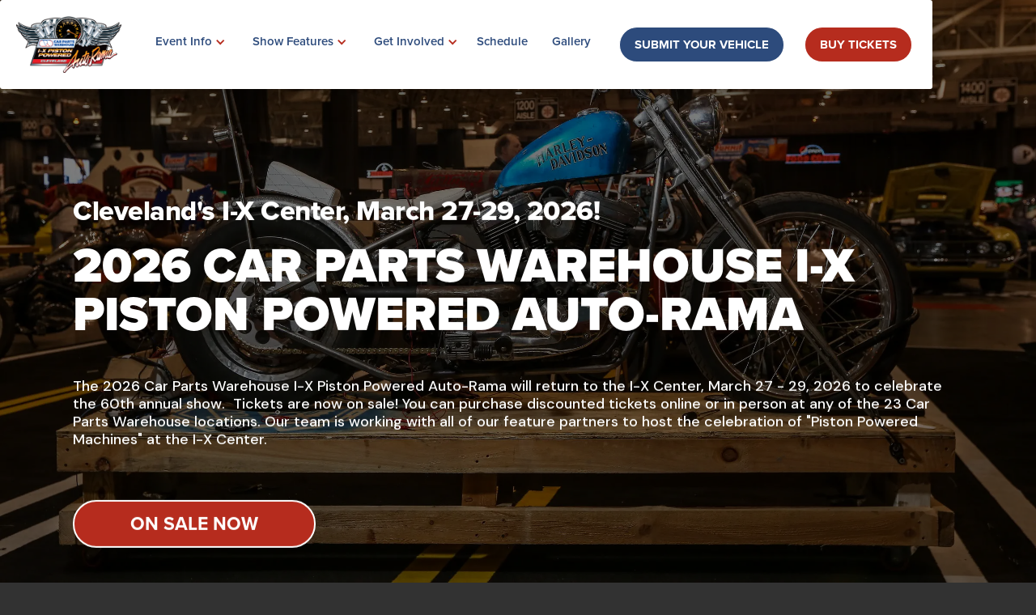

--- FILE ---
content_type: text/html; charset=utf-8
request_url: https://www.pistonpowershow.com/
body_size: 6808
content:
<!DOCTYPE html><!-- Last Published: Fri Dec 26 2025 08:40:43 GMT+0000 (Coordinated Universal Time) --><html data-wf-domain="www.pistonpowershow.com" data-wf-page="66a8110ef5dd4be25d56a4fa" data-wf-site="66a8110ef5dd4be25d56a4f9" lang="en"><head><meta charset="utf-8"/><title>I-X Piston Power Show</title><meta content="The Summit Racing Equipment I-X Piston Powered Auto-Rama is the largest indoor showcase of custom cars, trucks, antique construction equipment, motorcycles, tractors, military equipment, and more of its kind in the world." name="description"/><meta content="I-X Piston Power Show" property="og:title"/><meta content="The Summit Racing Equipment I-X Piston Powered Auto-Rama is the largest indoor showcase of custom cars, trucks, antique construction equipment, motorcycles, tractors, military equipment, and more of its kind in the world." property="og:description"/><meta content="https://cdn.prod.website-files.com/66a8110ef5dd4be25d56a4f9/66baa6b1ab8e2fe01f18f45f_2025%20Event%20og.webp" property="og:image"/><meta content="I-X Piston Power Show" property="twitter:title"/><meta content="The Summit Racing Equipment I-X Piston Powered Auto-Rama is the largest indoor showcase of custom cars, trucks, antique construction equipment, motorcycles, tractors, military equipment, and more of its kind in the world." property="twitter:description"/><meta content="https://cdn.prod.website-files.com/66a8110ef5dd4be25d56a4f9/66baa6b1ab8e2fe01f18f45f_2025%20Event%20og.webp" property="twitter:image"/><meta property="og:type" content="website"/><meta content="summary_large_image" name="twitter:card"/><meta content="width=device-width, initial-scale=1" name="viewport"/><link href="https://cdn.prod.website-files.com/66a8110ef5dd4be25d56a4f9/css/powershow.shared.2a1406f6d.min.css" rel="stylesheet" type="text/css"/><link href="https://fonts.googleapis.com" rel="preconnect"/><link href="https://fonts.gstatic.com" rel="preconnect" crossorigin="anonymous"/><script src="https://ajax.googleapis.com/ajax/libs/webfont/1.6.26/webfont.js" type="text/javascript"></script><script type="text/javascript">WebFont.load({  google: {    families: ["DM Sans:regular,500,700:latin,latin-ext"]  }});</script><script src="https://use.typekit.net/yyx5awu.js" type="text/javascript"></script><script type="text/javascript">try{Typekit.load();}catch(e){}</script><script type="text/javascript">!function(o,c){var n=c.documentElement,t=" w-mod-";n.className+=t+"js",("ontouchstart"in o||o.DocumentTouch&&c instanceof DocumentTouch)&&(n.className+=t+"touch")}(window,document);</script><link href="https://cdn.prod.website-files.com/66a8110ef5dd4be25d56a4f9/66aea4deb0ff185260ff9599_32-favicon.png" rel="shortcut icon" type="image/x-icon"/><link href="https://cdn.prod.website-files.com/66a8110ef5dd4be25d56a4f9/66aea4e2aab0822895dfd859_256-piston-logo.png" rel="apple-touch-icon"/><link href="https://pistonpowershow.com" rel="canonical"/><!-- Google tag (gtag.js) Pixl Evnts -->
<script async src="https://www.googletagmanager.com/gtag/js?id=G-0E81VHZ5KR"></script>
<script>
  window.dataLayer = window.dataLayer || [];
  function gtag(){dataLayer.push(arguments);}
  gtag('js', new Date());

  gtag('config', 'G-0E81VHZ5KR');
</script>

<script async src='//pixel.mathtag.com/event/js?mt_id=1657099&mt_adid=431201&mt_exem=&mt_excl=&v1=&v2=&v3=&s1=&s2=&s3='></script>

 <!-- Google Tag Manager -->
<script>(function(w,d,s,l,i){w[l]=w[l]||[];w[l].push({'gtm.start':
new Date().getTime(),event:'gtm.js'});var f=d.getElementsByTagName(s)[0],
j=d.createElement(s),dl=l!='dataLayer'?'&l='+l:'';j.async=true;j.src=
'https://www.googletagmanager.com/gtm.js?id='+i+dl;f.parentNode.insertBefore(j,f);
})(window,document,'script','dataLayer','GTM-N8JMBSLQ');</script>
<!-- End Google Tag Manager -->

</head><body class="body"><div class="gtm-code w-embed w-iframe"><!-- Google Tag Manager Todd (noscript) -->
<noscript><iframe src="https://www.googletagmanager.com/ns.html?id=GTM-KRFGJVND"
height="0" width="0" style="display:none;visibility:hidden"></iframe></noscript></div><div class="navigation"><div class="container nav-wrapper"><div data-animation="default" class="nav w-nav" data-easing2="ease" data-easing="ease" data-collapse="medium" role="banner" data-no-scroll="1" data-duration="200" data-doc-height="1"><div class="container nav-container"><img src="https://cdn.prod.website-files.com/66a8110ef5dd4be25d56a4f9/66aea4e2aab0822895dfd859_256-piston-logo.png" loading="lazy" alt="" class="image-5"/><nav role="navigation" class="nav-menu w-nav-menu"><a href="/" aria-current="page" class="brand-home w-inline-block w--current"><img src="https://cdn.prod.website-files.com/66a8110ef5dd4be25d56a4f9/66ba9bd9c4a84f5be239bf18_PPS25_logo_CPW_4c-300x163.png" loading="lazy" alt=""/></a><div class="nav-wrapper"><div data-hover="true" data-delay="0" class="w-dropdown"><div class="dropdown-toggle w-dropdown-toggle"><div class="redarr w-icon-dropdown-toggle"></div><div class="nav-link">Event Info</div></div><nav class="dropdown-list w-dropdown-list"><a href="/event" class="nav-link white w-dropdown-link">General Information</a><a href="/faq" class="nav-link white w-dropdown-link">FAQs</a><a href="/media" class="nav-link white w-dropdown-link">Media</a><a href="/news" class="nav-link white w-dropdown-link">Press Releases</a><a href="/accessibility-guide" class="nav-link white w-dropdown-link">Accessibility Guide</a><a href="/hotel-accommodations" class="nav-link white w-dropdown-link">Hotel Accommodations</a><a href="/terms-and-conditions" class="nav-link white w-dropdown-link">Building Rules &amp; Regulations</a><a href="/student-career-day" class="nav-link white w-dropdown-link">Student Career Day</a><a href="/contact-us" class="nav-link white w-dropdown-link">Contact</a></nav></div><div data-hover="true" data-delay="0" class="w-dropdown"><div class="dropdown-toggle w-dropdown-toggle"><div class="redarr w-icon-dropdown-toggle"></div><div class="nav-link">Show Features</div></div><nav class="dropdown-list w-dropdown-list"><a href="/show-features" class="nav-link white w-dropdown-link">Features List</a><a href="/model-cars" class="nav-link white w-dropdown-link">Model Cars</a><a href="/trophies-awards-recaps" class="nav-link white w-dropdown-link">Trophies Awards, Recaps</a><a href="/performance-shops" class="nav-link white w-dropdown-link">Performance Shops</a></nav></div><div data-hover="true" data-delay="0" class="w-dropdown"><div class="dropdown-toggle w-dropdown-toggle"><div class="redarr w-icon-dropdown-toggle"></div><div class="nav-link">Get Involved</div></div><nav class="dropdown-list w-dropdown-list"><a href="/social-media-influencers" class="nav-link white w-dropdown-link">Social Media Influecners</a><a href="/sponsorship" class="nav-link white w-dropdown-link">Sponsorships</a><a href="/exhibit" class="nav-link white w-dropdown-link">Exhibit</a><a href="/swap-meet" class="nav-link white w-dropdown-link">Swap Meet</a><a href="/toy-modelers-collectibles" class="nav-link white w-dropdown-link">Toy Modelers &amp; Collectibles</a></nav></div><a href="/schedule" class="nav-link w-nav-link">Schedule</a><a href="/gallery" class="nav-link w-nav-link">Gallery</a><a href="/vehicle-registration" class="nav-link apply w-nav-link">submit your vehicle</a><a href="https://tixr.com/e/163304" class="nav-link apply tix w-nav-link">BUY TICKETS</a></div><div class="soc-menu"><div class="socials-wrapper footer-socials menu"><a href="https://www.instagram.com/pistonpowershow/" target="_blank" class="link ig"></a><a href="https://www.facebook.com/pistonpowershow" target="_blank" class="link"></a></div></div></nav><div class="menu-button w-nav-button"><div class="icon w-icon-nav-menu"></div></div></div></div></div></div><div data-w-id="258f1f03-76ec-5d7f-1c79-3eeb55c1ae97" class="banner"><div class="section full-height vert-center photo-background"><div class="container"><div class="banner-content"><p class="banner-date">Cleveland&#x27;s I-X Center, March 27-29, 2026!</p><h1 class="banner-title">2026 Car Parts warehouse i-x piston powered auto-rama<br/></h1><p class="banner-content"><br/>The 2026 Car Parts Warehouse I-X Piston Powered Auto-Rama will return to the I-X Center, March 27 - 29, 2026 to celebrate the 60th annual show.  Tickets are now on sale! You can purchase discounted tickets online or in person at any of the 23 Car Parts Warehouse locations. Our team is working with all of our feature partners to host the celebration of &quot;Piston Powered Machines&quot; at the I-X Center.<br/><br/><br/></p><a href="https://www.tixr.com/groups/ixcenter/events/car-parts-warehouse-piston-powered-show-2026-163304" class="button border reversed top w-button">on sale nOW</a></div></div></div></div><div class="about"><div id="about" class="section"><div class="container"><div class="section-title-wrapper mb15"><h2 class="section-title">I-X Piston Power 2026</h2><div class="title-line"></div></div><div class="rte contact w-richtext"><p>The 2026 I-X Piston Powered Auto-Rama will celebrate its 60th year in Cleveland at the I-X Center, March 27, 28 &amp; 29, 2026.</p><p>Applications for the 2026 show will open on August 4, 2026. Online registration will be available. </p><p>The top ISCA (International Show Car Association) vehicles from around the country will once again be featured throughout the show floor in 20’ x 20’ feature areas and will compete for the Car Parts Warehouse I-X Piston Powered Auto-Rama Gold Cup and its top prize of $10,017 in cash.</p><p>‍</p><p><strong>SHOW HOURS FOR 2026:</strong></p><p>March 27, 2026 (Fri):           Hours: 11:00 am – 8:00 pm</p><p>March 28, 2026 (Sat):          Hours: 9:00 am – 8:00 pm</p><p>March 29, 2026 (Sun):         Hours: 9:00 am – 6:00 pm</p></div><div class="row mt-30"><div class="col _1-3"><a href="/event" class="about-wrapper w-inline-block"><h2 class="about-wrapper-text">event Info</h2></a></div><div class="col _1-3"><a href="/sponsorship" class="about-wrapper _2 w-inline-block"><h2 class="about-wrapper-text">sponsorship</h2></a></div><div class="col _1-3"><a href="/faq" class="about-wrapper _3 w-inline-block"><h2 class="about-wrapper-text">faq</h2></a></div></div></div></div></div><div class="speakers"><div class="section white"><div class="container white"><div class="section-title-wrapper"><h2 class="section-title">Sponsors</h2><div class="title-line white"></div></div><div class="w-dyn-list"><div role="list" class="collection-list w-dyn-items"><div id="w-node-c619ae0a-a4d7-5ac5-167d-0792ef68e636-5d56a4fa" role="listitem" class="collection-item w-dyn-item"><a href="https://carpartswarehouse.net/" target="_blank" class="link-block w-inline-block"><div style="background-image:url(&quot;https://cdn.prod.website-files.com/66a8110ef5dd4be25d56a50b/66b0a9dd1c40503c2514c2eb_PPS25_logo_CPW_4c-300x163.png&quot;)" class="logo large"></div></a></div><div id="w-node-c619ae0a-a4d7-5ac5-167d-0792ef68e636-5d56a4fa" role="listitem" class="collection-item w-dyn-item"><a href="https://carpartswarehouse.net/" target="_blank" class="link-block w-inline-block"><div style="background-image:url(&quot;https://cdn.prod.website-files.com/66a8110ef5dd4be25d56a50b/671fb65e61b465b3aa5c7733_FOO%20CPW%20Logo.jpg&quot;)" class="logo large"></div></a></div></div></div><div class="w-dyn-list"><div class="empty-state w-dyn-empty"></div></div></div></div></div><div class="cta"><div class="section photo-background"><div class="container"><h2 class="cta-text">Engage through an experience with face-to-face access to over 20,000 consumers</h2><a href="/sponsorship" class="button reversed wide w-button">Become a Sponsor</a></div></div></div><div class="gallery"><div class="section mb0"><div class="container"><div class="row gallery"><div class="col _1-3 on-sides"><div class="gallery-content"><div class="section-title-wrapper mb40"><h2 class="section-title">Gallery</h2><div class="title-line"></div></div><p class="paragraph-large">A look back at I-X Piston Power 2023</p></div><a href="/gallery" class="button reversed wide w-button">see what you missed!</a></div><div class="col _2-3 gal"><div data-delay="4000" data-animation="slide" class="slider w-slider" data-autoplay="false" data-easing="ease" data-hide-arrows="false" data-disable-swipe="false" data-autoplay-limit="0" data-nav-spacing="3" data-duration="500" data-infinite="true"><div class="w-slider-mask"><div class="slide w-slide"><a href="#" class="full-size w-inline-block w-lightbox"><img src="https://cdn.prod.website-files.com/66a8110ef5dd4be25d56a4f9/66aea6f1625795dc2132b212_ix_pistonpower_2022_IMG_4331.webp" sizes="(max-width: 2400px) 100vw, 2400px" srcset="https://cdn.prod.website-files.com/66a8110ef5dd4be25d56a4f9/66aea6f1625795dc2132b212_ix_pistonpower_2022_IMG_4331-p-500.webp 500w, https://cdn.prod.website-files.com/66a8110ef5dd4be25d56a4f9/66aea6f1625795dc2132b212_ix_pistonpower_2022_IMG_4331-p-800.webp 800w, https://cdn.prod.website-files.com/66a8110ef5dd4be25d56a4f9/66aea6f1625795dc2132b212_ix_pistonpower_2022_IMG_4331-p-1080.webp 1080w, https://cdn.prod.website-files.com/66a8110ef5dd4be25d56a4f9/66aea6f1625795dc2132b212_ix_pistonpower_2022_IMG_4331-p-1600.webp 1600w, https://cdn.prod.website-files.com/66a8110ef5dd4be25d56a4f9/66aea6f1625795dc2132b212_ix_pistonpower_2022_IMG_4331-p-2000.webp 2000w, https://cdn.prod.website-files.com/66a8110ef5dd4be25d56a4f9/66aea6f1625795dc2132b212_ix_pistonpower_2022_IMG_4331.webp 2400w" alt="" class="full-size"/><script type="application/json" class="w-json">{
  "items": [
    {
      "_id": "5e6e586ae64d7d3811d617f5",
      "origFileName": "parallax.jpg",
      "fileName": "parallax.jpg",
      "fileSize": 191590,
      "height": 1600,
      "url": "https://cdn.prod.website-files.com/5e6b821f127853aac72d6ade/5e6e586ae64d7d3811d617f5_parallax.jpg",
      "width": 1200,
      "type": "image"
    },
    {
      "_id": "5e6ba8110db2f166916dddd8",
      "origFileName": "san-francisco.jpg",
      "fileName": "san-francisco.jpg",
      "fileSize": 99883,
      "height": 750,
      "url": "https://cdn.prod.website-files.com/5e6b821f127853aac72d6ade/5e6ba8110db2f166916dddd8_san-francisco.jpg",
      "width": 1440,
      "type": "image"
    }
  ],
  "group": "Photos"
}</script></a></div><div class="w-slide"><a href="#" class="full-size w-inline-block w-lightbox"><img src="https://cdn.prod.website-files.com/66a8110ef5dd4be25d56a4f9/66aea71764c49024106fa447_ix_pistonpower_2022_1R4A0376.webp" sizes="(max-width: 2400px) 100vw, 2400px" srcset="https://cdn.prod.website-files.com/66a8110ef5dd4be25d56a4f9/66aea71764c49024106fa447_ix_pistonpower_2022_1R4A0376-p-500.webp 500w, https://cdn.prod.website-files.com/66a8110ef5dd4be25d56a4f9/66aea71764c49024106fa447_ix_pistonpower_2022_1R4A0376-p-800.webp 800w, https://cdn.prod.website-files.com/66a8110ef5dd4be25d56a4f9/66aea71764c49024106fa447_ix_pistonpower_2022_1R4A0376-p-1080.webp 1080w, https://cdn.prod.website-files.com/66a8110ef5dd4be25d56a4f9/66aea71764c49024106fa447_ix_pistonpower_2022_1R4A0376-p-1600.webp 1600w, https://cdn.prod.website-files.com/66a8110ef5dd4be25d56a4f9/66aea71764c49024106fa447_ix_pistonpower_2022_1R4A0376-p-2000.webp 2000w, https://cdn.prod.website-files.com/66a8110ef5dd4be25d56a4f9/66aea71764c49024106fa447_ix_pistonpower_2022_1R4A0376.webp 2400w" alt="" class="full-size"/><script type="application/json" class="w-json">{
  "items": [],
  "group": "Photos"
}</script></a></div></div><div class="slider-button slider-button-left w-slider-arrow-left"><img src="https://cdn.prod.website-files.com/66a8110ef5dd4be25d56a4f9/66a8110ef5dd4be25d56a536_arrow_left.svg" alt=""/></div><div class="slider-button slider-button-right w-slider-arrow-right"><img src="https://cdn.prod.website-files.com/66a8110ef5dd4be25d56a4f9/66a8110ef5dd4be25d56a530_arrow_right.svg" alt="" class="image-4"/></div><div class="hide w-slider-nav w-round"></div></div></div></div></div></div></div><div class="pricing"><div id="pricing" class="section"><div class="container"><div class="section-title-wrapper"><h2 class="section-title">Pricing</h2><div class="title-line"></div></div><div class="row"><div class="col _1-3 align-center"><div class="shadow-wrapper"><h5 class="price-title">Standard</h5><h2 class="price">200 $</h2><div class="mb20 w-richtext"><p>3 conference days</p><p>Welcome Pack</p><p>Coffee</p></div><a href="#" class="button w-button">Buy Ticket</a></div></div><div class="col _1-3 align-center"><div class="shadow-wrapper"><h5 class="price-title">Premium</h5><h2 class="price">400 $</h2><div class="mb20 w-richtext"><p>3 conference days</p><p>Welcome Pack</p><p>Coffee</p><p>Drinks, snacks</p></div><a href="#" class="button w-button">Buy Ticket</a></div></div><div class="col _1-3 align-center"><div class="shadow-wrapper"><h5 class="price-title">All Access</h5><h2 class="price">600 $</h2><div class="mb20 w-richtext"><p>3 conference days</p><p>Welcome Pack</p><p>Coffee</p><p>Drinks, snacks</p><p>Networking</p></div><a href="#" class="button w-button">Buy Ticket</a></div></div></div></div></div></div><div class="sponsors"><div class="section color-bg"><div class="container"><div class="section-title-wrapper"><h2 class="section-title white">Sponsors</h2><div class="title-line"></div></div><div class="row dont-wrap"><div class="col auto"><a href="#" class="sponsor-wrapper w-inline-block"><img src="https://cdn.prod.website-files.com/66a8110ef5dd4be25d56a4f9/66a8110ef5dd4be25d56a54e_fox-hub.png" sizes="(max-width: 2566px) 100vw, 2566px" srcset="https://cdn.prod.website-files.com/66a8110ef5dd4be25d56a4f9/66a8110ef5dd4be25d56a54e_fox-hub-p-500.png 500w, https://cdn.prod.website-files.com/66a8110ef5dd4be25d56a4f9/66a8110ef5dd4be25d56a54e_fox-hub-p-800.png 800w, https://cdn.prod.website-files.com/66a8110ef5dd4be25d56a4f9/66a8110ef5dd4be25d56a54e_fox-hub.png 2566w" alt="" class="sponsor-image"/></a></div><div class="col auto"><a href="#" class="sponsor-wrapper w-inline-block"><img src="https://cdn.prod.website-files.com/66a8110ef5dd4be25d56a4f9/66a8110ef5dd4be25d56a535_earth-2.0.png" sizes="(max-width: 2520px) 100vw, 2520px" srcset="https://cdn.prod.website-files.com/66a8110ef5dd4be25d56a4f9/66a8110ef5dd4be25d56a535_earth-2.0-p-500.png 500w, https://cdn.prod.website-files.com/66a8110ef5dd4be25d56a4f9/66a8110ef5dd4be25d56a535_earth-2.0-p-800.png 800w, https://cdn.prod.website-files.com/66a8110ef5dd4be25d56a4f9/66a8110ef5dd4be25d56a535_earth-2.0-p-1080.png 1080w, https://cdn.prod.website-files.com/66a8110ef5dd4be25d56a4f9/66a8110ef5dd4be25d56a535_earth-2.0-p-1600.png 1600w, https://cdn.prod.website-files.com/66a8110ef5dd4be25d56a4f9/66a8110ef5dd4be25d56a535_earth-2.0.png 2520w" alt="" class="sponsor-image"/></a></div><div class="col auto"><a href="#" class="sponsor-wrapper w-inline-block"><img src="https://cdn.prod.website-files.com/66a8110ef5dd4be25d56a4f9/66a8110ef5dd4be25d56a533_code-lab.png" sizes="(max-width: 2280px) 100vw, 2280px" srcset="https://cdn.prod.website-files.com/66a8110ef5dd4be25d56a4f9/66a8110ef5dd4be25d56a533_code-lab-p-500.png 500w, https://cdn.prod.website-files.com/66a8110ef5dd4be25d56a4f9/66a8110ef5dd4be25d56a533_code-lab.png 2280w" alt="" class="sponsor-image"/></a></div><div class="col auto"><a href="#" class="sponsor-wrapper w-inline-block"><img src="https://cdn.prod.website-files.com/66a8110ef5dd4be25d56a4f9/66a8110ef5dd4be25d56a531_circle.png" sizes="(max-width: 2160px) 100vw, 2160px" srcset="https://cdn.prod.website-files.com/66a8110ef5dd4be25d56a4f9/66a8110ef5dd4be25d56a531_circle-p-500.png 500w, https://cdn.prod.website-files.com/66a8110ef5dd4be25d56a4f9/66a8110ef5dd4be25d56a531_circle.png 2160w" alt="" class="sponsor-image"/></a></div><div class="col auto"><a href="#" class="sponsor-wrapper w-inline-block"><img src="https://cdn.prod.website-files.com/66a8110ef5dd4be25d56a4f9/66a8110ef5dd4be25d56a538_aven.png" sizes="(max-width: 2010px) 100vw, 2010px" srcset="https://cdn.prod.website-files.com/66a8110ef5dd4be25d56a4f9/66a8110ef5dd4be25d56a538_aven-p-500.png 500w, https://cdn.prod.website-files.com/66a8110ef5dd4be25d56a4f9/66a8110ef5dd4be25d56a538_aven-p-800.png 800w, https://cdn.prod.website-files.com/66a8110ef5dd4be25d56a4f9/66a8110ef5dd4be25d56a538_aven-p-1080.png 1080w, https://cdn.prod.website-files.com/66a8110ef5dd4be25d56a4f9/66a8110ef5dd4be25d56a538_aven.png 2010w" alt="" class="sponsor-image"/></a></div><div class="col auto"><a href="#" class="sponsor-wrapper w-inline-block"><img src="https://cdn.prod.website-files.com/66a8110ef5dd4be25d56a4f9/66a8110ef5dd4be25d56a53a_asgardia.png" sizes="(max-width: 2558px) 100vw, 2558px" srcset="https://cdn.prod.website-files.com/66a8110ef5dd4be25d56a4f9/66a8110ef5dd4be25d56a53a_asgardia-p-500.png 500w, https://cdn.prod.website-files.com/66a8110ef5dd4be25d56a4f9/66a8110ef5dd4be25d56a53a_asgardia-p-800.png 800w, https://cdn.prod.website-files.com/66a8110ef5dd4be25d56a4f9/66a8110ef5dd4be25d56a53a_asgardia.png 2558w" alt="" class="sponsor-image"/></a></div><div class="col auto"><a href="#" class="sponsor-wrapper w-inline-block"><img src="https://cdn.prod.website-files.com/66a8110ef5dd4be25d56a4f9/66a8110ef5dd4be25d56a54b_amara.png" sizes="(max-width: 2284px) 100vw, 2284px" srcset="https://cdn.prod.website-files.com/66a8110ef5dd4be25d56a4f9/66a8110ef5dd4be25d56a54b_amara-p-500.png 500w, https://cdn.prod.website-files.com/66a8110ef5dd4be25d56a4f9/66a8110ef5dd4be25d56a54b_amara.png 2284w" alt="" class="sponsor-image"/></a></div></div></div></div></div><div class="footer"><div class="section small"><div class="container footer"><div class="row foot"><div class="col _1-3 _50"><div class="footer-logo-wrapper"><a href="/" aria-current="page" class="nav-brand w-nav-brand w--current"><img src="https://cdn.prod.website-files.com/66a8110ef5dd4be25d56a4f9/66ba9bd9c4a84f5be239bf18_PPS25_logo_CPW_4c-300x163.png" alt="" class="lofo-footer"/></a><div class="text-block-6">© 2026 I-X Piston Powered<br/><a href="/terms-and-conditions">Terms And Conditions</a></div></div></div><div class="col _1-3 vert-center align-right"><div id="Subscribe" class="form-block-2 w-form"><form id="wf-form-Email-Form" name="wf-form-Email-Form" data-name="Email Form" method="post" class="form-2" data-wf-page-id="66a8110ef5dd4be25d56a4fa" data-wf-element-id="477d8cc2-fb4f-f232-ee42-f41181ae1bba"><label for="email-4" class="field-label">join the i-x mailing list<br/></label><input class="text-field-3 w-input" maxlength="256" name="email" data-name="email" placeholder="Enter a valid email address" type="email" id="email-4" required=""/><input type="submit" data-wait="Please wait..." class="button reversed w-button" value="Sign up"/></form><div class="w-form-done"><div>Thank you! Your submission has been received!</div></div><div class="w-form-fail"><div>Oops! Something went wrong while submitting the form.</div></div></div></div><div class="col _1-3 soc"><div class="social"><div class="socials-wrapper footer-socials"><a href="https://www.instagram.com/pistonpowershow/" target="_blank" class="link ig"></a><a href="https://www.facebook.com/pistonpowershow" target="_blank" class="link"></a></div></div></div></div></div></div></div><script src="https://d3e54v103j8qbb.cloudfront.net/js/jquery-3.5.1.min.dc5e7f18c8.js?site=66a8110ef5dd4be25d56a4f9" type="text/javascript" integrity="sha256-9/aliU8dGd2tb6OSsuzixeV4y/faTqgFtohetphbbj0=" crossorigin="anonymous"></script><script src="https://cdn.prod.website-files.com/66a8110ef5dd4be25d56a4f9/js/powershow.schunk.36b8fb49256177c8.js" type="text/javascript"></script><script src="https://cdn.prod.website-files.com/66a8110ef5dd4be25d56a4f9/js/powershow.schunk.64678514ac61f53a.js" type="text/javascript"></script><script src="https://cdn.prod.website-files.com/66a8110ef5dd4be25d56a4f9/js/powershow.schunk.f919141e3448519b.js" type="text/javascript"></script><script src="https://cdn.prod.website-files.com/66a8110ef5dd4be25d56a4f9/js/powershow.ed8237d4.0ad1a85bf0803a12.js" type="text/javascript"></script><!-- Google Tag Manager (noscript) -->
<noscript><iframe src="https://www.googletagmanager.com/ns.html?id=GTM-N8JMBSLQ"
height="0" width="0" style="display:none;visibility:hidden"></iframe></noscript>
<!-- End Google Tag Manager (noscript) -->


<script>
  document.addEventListener('DOMContentLoaded', function () {
    // Select all Webflow forms on the page
    const forms = document.querySelectorAll('form');

    forms.forEach((form) => {
      // Listen for the submit event
      form.addEventListener('submit', function () {
        // Set a flag to avoid multiple intervals for the same form submission
        let isRedirected = false;

        // Capture form fields on submission
        const formData = new FormData(form);
        const formFields = {};

        // Convert FormData into an object
        formData.forEach((value, key) => {
          if(key!=="cf-turnstile-response")
          formFields[key] = value;
        });


        const interval = setInterval(() => {

          // Locate the success message container
          const successMessage = form.parentNode.querySelector('.applicationsucess');
          
          // Check if the success message is visible
          if (successMessage && getComputedStyle(successMessage).display === 'block' && !isRedirected) {
            // Stop the interval
            clearInterval(interval);
            isRedirected = true;

           
            // Serialize form fields into a query string
            const queryString = new URLSearchParams(formFields).toString();

            // Get the base redirect URL or fallback to a default
            const applicationName = form.getAttribute('data-application-name');
            
            if(applicationName){
            
            const redirectUrl = `https://payments.pixlapps.io/api/checkout/${applicationName}?${queryString}`;
            window.location.href = redirectUrl;
            }

   
          }
        }, 100); // Check every 100ms
      });
    });
  });
</script>
</body></html>

--- FILE ---
content_type: text/css
request_url: https://cdn.prod.website-files.com/66a8110ef5dd4be25d56a4f9/css/powershow.shared.2a1406f6d.min.css
body_size: 19222
content:
html{-webkit-text-size-adjust:100%;-ms-text-size-adjust:100%;font-family:sans-serif}body{margin:0}article,aside,details,figcaption,figure,footer,header,hgroup,main,menu,nav,section,summary{display:block}audio,canvas,progress,video{vertical-align:baseline;display:inline-block}audio:not([controls]){height:0;display:none}[hidden],template{display:none}a{background-color:#0000}a:active,a:hover{outline:0}abbr[title]{border-bottom:1px dotted}b,strong{font-weight:700}dfn{font-style:italic}h1{margin:.67em 0;font-size:2em}mark{color:#000;background:#ff0}small{font-size:80%}sub,sup{vertical-align:baseline;font-size:75%;line-height:0;position:relative}sup{top:-.5em}sub{bottom:-.25em}img{border:0}svg:not(:root){overflow:hidden}hr{box-sizing:content-box;height:0}pre{overflow:auto}code,kbd,pre,samp{font-family:monospace;font-size:1em}button,input,optgroup,select,textarea{color:inherit;font:inherit;margin:0}button{overflow:visible}button,select{text-transform:none}button,html input[type=button],input[type=reset]{-webkit-appearance:button;cursor:pointer}button[disabled],html input[disabled]{cursor:default}button::-moz-focus-inner,input::-moz-focus-inner{border:0;padding:0}input{line-height:normal}input[type=checkbox],input[type=radio]{box-sizing:border-box;padding:0}input[type=number]::-webkit-inner-spin-button,input[type=number]::-webkit-outer-spin-button{height:auto}input[type=search]{-webkit-appearance:none}input[type=search]::-webkit-search-cancel-button,input[type=search]::-webkit-search-decoration{-webkit-appearance:none}legend{border:0;padding:0}textarea{overflow:auto}optgroup{font-weight:700}table{border-collapse:collapse;border-spacing:0}td,th{padding:0}@font-face{font-family:webflow-icons;src:url([data-uri])format("truetype");font-weight:400;font-style:normal}[class^=w-icon-],[class*=\ w-icon-]{speak:none;font-variant:normal;text-transform:none;-webkit-font-smoothing:antialiased;-moz-osx-font-smoothing:grayscale;font-style:normal;font-weight:400;line-height:1;font-family:webflow-icons!important}.w-icon-slider-right:before{content:""}.w-icon-slider-left:before{content:""}.w-icon-nav-menu:before{content:""}.w-icon-arrow-down:before,.w-icon-dropdown-toggle:before{content:""}.w-icon-file-upload-remove:before{content:""}.w-icon-file-upload-icon:before{content:""}*{box-sizing:border-box}html{height:100%}body{color:#333;background-color:#fff;min-height:100%;margin:0;font-family:Arial,sans-serif;font-size:14px;line-height:20px}img{vertical-align:middle;max-width:100%;display:inline-block}html.w-mod-touch *{background-attachment:scroll!important}.w-block{display:block}.w-inline-block{max-width:100%;display:inline-block}.w-clearfix:before,.w-clearfix:after{content:" ";grid-area:1/1/2/2;display:table}.w-clearfix:after{clear:both}.w-hidden{display:none}.w-button{color:#fff;line-height:inherit;cursor:pointer;background-color:#3898ec;border:0;border-radius:0;padding:9px 15px;text-decoration:none;display:inline-block}input.w-button{-webkit-appearance:button}html[data-w-dynpage] [data-w-cloak]{color:#0000!important}.w-code-block{margin:unset}pre.w-code-block code{all:inherit}.w-optimization{display:contents}.w-webflow-badge,.w-webflow-badge>img{box-sizing:unset;width:unset;height:unset;max-height:unset;max-width:unset;min-height:unset;min-width:unset;margin:unset;padding:unset;float:unset;clear:unset;border:unset;border-radius:unset;background:unset;background-image:unset;background-position:unset;background-size:unset;background-repeat:unset;background-origin:unset;background-clip:unset;background-attachment:unset;background-color:unset;box-shadow:unset;transform:unset;direction:unset;font-family:unset;font-weight:unset;color:unset;font-size:unset;line-height:unset;font-style:unset;font-variant:unset;text-align:unset;letter-spacing:unset;-webkit-text-decoration:unset;text-decoration:unset;text-indent:unset;text-transform:unset;list-style-type:unset;text-shadow:unset;vertical-align:unset;cursor:unset;white-space:unset;word-break:unset;word-spacing:unset;word-wrap:unset;transition:unset}.w-webflow-badge{white-space:nowrap;cursor:pointer;box-shadow:0 0 0 1px #0000001a,0 1px 3px #0000001a;visibility:visible!important;opacity:1!important;z-index:2147483647!important;color:#aaadb0!important;overflow:unset!important;background-color:#fff!important;border-radius:3px!important;width:auto!important;height:auto!important;margin:0!important;padding:6px!important;font-size:12px!important;line-height:14px!important;text-decoration:none!important;display:inline-block!important;position:fixed!important;inset:auto 12px 12px auto!important;transform:none!important}.w-webflow-badge>img{position:unset;visibility:unset!important;opacity:1!important;vertical-align:middle!important;display:inline-block!important}h1,h2,h3,h4,h5,h6{margin-bottom:10px;font-weight:700}h1{margin-top:20px;font-size:38px;line-height:44px}h2{margin-top:20px;font-size:32px;line-height:36px}h3{margin-top:20px;font-size:24px;line-height:30px}h4{margin-top:10px;font-size:18px;line-height:24px}h5{margin-top:10px;font-size:14px;line-height:20px}h6{margin-top:10px;font-size:12px;line-height:18px}p{margin-top:0;margin-bottom:10px}blockquote{border-left:5px solid #e2e2e2;margin:0 0 10px;padding:10px 20px;font-size:18px;line-height:22px}figure{margin:0 0 10px}figcaption{text-align:center;margin-top:5px}ul,ol{margin-top:0;margin-bottom:10px;padding-left:40px}.w-list-unstyled{padding-left:0;list-style:none}.w-embed:before,.w-embed:after{content:" ";grid-area:1/1/2/2;display:table}.w-embed:after{clear:both}.w-video{width:100%;padding:0;position:relative}.w-video iframe,.w-video object,.w-video embed{border:none;width:100%;height:100%;position:absolute;top:0;left:0}fieldset{border:0;margin:0;padding:0}button,[type=button],[type=reset]{cursor:pointer;-webkit-appearance:button;border:0}.w-form{margin:0 0 15px}.w-form-done{text-align:center;background-color:#ddd;padding:20px;display:none}.w-form-fail{background-color:#ffdede;margin-top:10px;padding:10px;display:none}label{margin-bottom:5px;font-weight:700;display:block}.w-input,.w-select{color:#333;vertical-align:middle;background-color:#fff;border:1px solid #ccc;width:100%;height:38px;margin-bottom:10px;padding:8px 12px;font-size:14px;line-height:1.42857;display:block}.w-input::placeholder,.w-select::placeholder{color:#999}.w-input:focus,.w-select:focus{border-color:#3898ec;outline:0}.w-input[disabled],.w-select[disabled],.w-input[readonly],.w-select[readonly],fieldset[disabled] .w-input,fieldset[disabled] .w-select{cursor:not-allowed}.w-input[disabled]:not(.w-input-disabled),.w-select[disabled]:not(.w-input-disabled),.w-input[readonly],.w-select[readonly],fieldset[disabled]:not(.w-input-disabled) .w-input,fieldset[disabled]:not(.w-input-disabled) .w-select{background-color:#eee}textarea.w-input,textarea.w-select{height:auto}.w-select{background-color:#f3f3f3}.w-select[multiple]{height:auto}.w-form-label{cursor:pointer;margin-bottom:0;font-weight:400;display:inline-block}.w-radio{margin-bottom:5px;padding-left:20px;display:block}.w-radio:before,.w-radio:after{content:" ";grid-area:1/1/2/2;display:table}.w-radio:after{clear:both}.w-radio-input{float:left;margin:3px 0 0 -20px;line-height:normal}.w-file-upload{margin-bottom:10px;display:block}.w-file-upload-input{opacity:0;z-index:-100;width:.1px;height:.1px;position:absolute;overflow:hidden}.w-file-upload-default,.w-file-upload-uploading,.w-file-upload-success{color:#333;display:inline-block}.w-file-upload-error{margin-top:10px;display:block}.w-file-upload-default.w-hidden,.w-file-upload-uploading.w-hidden,.w-file-upload-error.w-hidden,.w-file-upload-success.w-hidden{display:none}.w-file-upload-uploading-btn{cursor:pointer;background-color:#fafafa;border:1px solid #ccc;margin:0;padding:8px 12px;font-size:14px;font-weight:400;display:flex}.w-file-upload-file{background-color:#fafafa;border:1px solid #ccc;flex-grow:1;justify-content:space-between;margin:0;padding:8px 9px 8px 11px;display:flex}.w-file-upload-file-name{font-size:14px;font-weight:400;display:block}.w-file-remove-link{cursor:pointer;width:auto;height:auto;margin-top:3px;margin-left:10px;padding:3px;display:block}.w-icon-file-upload-remove{margin:auto;font-size:10px}.w-file-upload-error-msg{color:#ea384c;padding:2px 0;display:inline-block}.w-file-upload-info{padding:0 12px;line-height:38px;display:inline-block}.w-file-upload-label{cursor:pointer;background-color:#fafafa;border:1px solid #ccc;margin:0;padding:8px 12px;font-size:14px;font-weight:400;display:inline-block}.w-icon-file-upload-icon,.w-icon-file-upload-uploading{width:20px;margin-right:8px;display:inline-block}.w-icon-file-upload-uploading{height:20px}.w-container{max-width:940px;margin-left:auto;margin-right:auto}.w-container:before,.w-container:after{content:" ";grid-area:1/1/2/2;display:table}.w-container:after{clear:both}.w-container .w-row{margin-left:-10px;margin-right:-10px}.w-row:before,.w-row:after{content:" ";grid-area:1/1/2/2;display:table}.w-row:after{clear:both}.w-row .w-row{margin-left:0;margin-right:0}.w-col{float:left;width:100%;min-height:1px;padding-left:10px;padding-right:10px;position:relative}.w-col .w-col{padding-left:0;padding-right:0}.w-col-1{width:8.33333%}.w-col-2{width:16.6667%}.w-col-3{width:25%}.w-col-4{width:33.3333%}.w-col-5{width:41.6667%}.w-col-6{width:50%}.w-col-7{width:58.3333%}.w-col-8{width:66.6667%}.w-col-9{width:75%}.w-col-10{width:83.3333%}.w-col-11{width:91.6667%}.w-col-12{width:100%}.w-hidden-main{display:none!important}@media screen and (max-width:991px){.w-container{max-width:728px}.w-hidden-main{display:inherit!important}.w-hidden-medium{display:none!important}.w-col-medium-1{width:8.33333%}.w-col-medium-2{width:16.6667%}.w-col-medium-3{width:25%}.w-col-medium-4{width:33.3333%}.w-col-medium-5{width:41.6667%}.w-col-medium-6{width:50%}.w-col-medium-7{width:58.3333%}.w-col-medium-8{width:66.6667%}.w-col-medium-9{width:75%}.w-col-medium-10{width:83.3333%}.w-col-medium-11{width:91.6667%}.w-col-medium-12{width:100%}.w-col-stack{width:100%;left:auto;right:auto}}@media screen and (max-width:767px){.w-hidden-main,.w-hidden-medium{display:inherit!important}.w-hidden-small{display:none!important}.w-row,.w-container .w-row{margin-left:0;margin-right:0}.w-col{width:100%;left:auto;right:auto}.w-col-small-1{width:8.33333%}.w-col-small-2{width:16.6667%}.w-col-small-3{width:25%}.w-col-small-4{width:33.3333%}.w-col-small-5{width:41.6667%}.w-col-small-6{width:50%}.w-col-small-7{width:58.3333%}.w-col-small-8{width:66.6667%}.w-col-small-9{width:75%}.w-col-small-10{width:83.3333%}.w-col-small-11{width:91.6667%}.w-col-small-12{width:100%}}@media screen and (max-width:479px){.w-container{max-width:none}.w-hidden-main,.w-hidden-medium,.w-hidden-small{display:inherit!important}.w-hidden-tiny{display:none!important}.w-col{width:100%}.w-col-tiny-1{width:8.33333%}.w-col-tiny-2{width:16.6667%}.w-col-tiny-3{width:25%}.w-col-tiny-4{width:33.3333%}.w-col-tiny-5{width:41.6667%}.w-col-tiny-6{width:50%}.w-col-tiny-7{width:58.3333%}.w-col-tiny-8{width:66.6667%}.w-col-tiny-9{width:75%}.w-col-tiny-10{width:83.3333%}.w-col-tiny-11{width:91.6667%}.w-col-tiny-12{width:100%}}.w-widget{position:relative}.w-widget-map{width:100%;height:400px}.w-widget-map label{width:auto;display:inline}.w-widget-map img{max-width:inherit}.w-widget-map .gm-style-iw{text-align:center}.w-widget-map .gm-style-iw>button{display:none!important}.w-widget-twitter{overflow:hidden}.w-widget-twitter-count-shim{vertical-align:top;text-align:center;background:#fff;border:1px solid #758696;border-radius:3px;width:28px;height:20px;display:inline-block;position:relative}.w-widget-twitter-count-shim *{pointer-events:none;-webkit-user-select:none;user-select:none}.w-widget-twitter-count-shim .w-widget-twitter-count-inner{text-align:center;color:#999;font-family:serif;font-size:15px;line-height:12px;position:relative}.w-widget-twitter-count-shim .w-widget-twitter-count-clear{display:block;position:relative}.w-widget-twitter-count-shim.w--large{width:36px;height:28px}.w-widget-twitter-count-shim.w--large .w-widget-twitter-count-inner{font-size:18px;line-height:18px}.w-widget-twitter-count-shim:not(.w--vertical){margin-left:5px;margin-right:8px}.w-widget-twitter-count-shim:not(.w--vertical).w--large{margin-left:6px}.w-widget-twitter-count-shim:not(.w--vertical):before,.w-widget-twitter-count-shim:not(.w--vertical):after{content:" ";pointer-events:none;border:solid #0000;width:0;height:0;position:absolute;top:50%;left:0}.w-widget-twitter-count-shim:not(.w--vertical):before{border-width:4px;border-color:#75869600 #5d6c7b #75869600 #75869600;margin-top:-4px;margin-left:-9px}.w-widget-twitter-count-shim:not(.w--vertical).w--large:before{border-width:5px;margin-top:-5px;margin-left:-10px}.w-widget-twitter-count-shim:not(.w--vertical):after{border-width:4px;border-color:#fff0 #fff #fff0 #fff0;margin-top:-4px;margin-left:-8px}.w-widget-twitter-count-shim:not(.w--vertical).w--large:after{border-width:5px;margin-top:-5px;margin-left:-9px}.w-widget-twitter-count-shim.w--vertical{width:61px;height:33px;margin-bottom:8px}.w-widget-twitter-count-shim.w--vertical:before,.w-widget-twitter-count-shim.w--vertical:after{content:" ";pointer-events:none;border:solid #0000;width:0;height:0;position:absolute;top:100%;left:50%}.w-widget-twitter-count-shim.w--vertical:before{border-width:5px;border-color:#5d6c7b #75869600 #75869600;margin-left:-5px}.w-widget-twitter-count-shim.w--vertical:after{border-width:4px;border-color:#fff #fff0 #fff0;margin-left:-4px}.w-widget-twitter-count-shim.w--vertical .w-widget-twitter-count-inner{font-size:18px;line-height:22px}.w-widget-twitter-count-shim.w--vertical.w--large{width:76px}.w-background-video{color:#fff;height:500px;position:relative;overflow:hidden}.w-background-video>video{object-fit:cover;z-index:-100;background-position:50%;background-size:cover;width:100%;height:100%;margin:auto;position:absolute;inset:-100%}.w-background-video>video::-webkit-media-controls-start-playback-button{-webkit-appearance:none;display:none!important}.w-background-video--control{background-color:#0000;padding:0;position:absolute;bottom:1em;right:1em}.w-background-video--control>[hidden]{display:none!important}.w-slider{text-align:center;clear:both;-webkit-tap-highlight-color:#0000;tap-highlight-color:#0000;background:#ddd;height:300px;position:relative}.w-slider-mask{z-index:1;white-space:nowrap;height:100%;display:block;position:relative;left:0;right:0;overflow:hidden}.w-slide{vertical-align:top;white-space:normal;text-align:left;width:100%;height:100%;display:inline-block;position:relative}.w-slider-nav{z-index:2;text-align:center;-webkit-tap-highlight-color:#0000;tap-highlight-color:#0000;height:40px;margin:auto;padding-top:10px;position:absolute;inset:auto 0 0}.w-slider-nav.w-round>div{border-radius:100%}.w-slider-nav.w-num>div{font-size:inherit;line-height:inherit;width:auto;height:auto;padding:.2em .5em}.w-slider-nav.w-shadow>div{box-shadow:0 0 3px #3336}.w-slider-nav-invert{color:#fff}.w-slider-nav-invert>div{background-color:#2226}.w-slider-nav-invert>div.w-active{background-color:#222}.w-slider-dot{cursor:pointer;background-color:#fff6;width:1em;height:1em;margin:0 3px .5em;transition:background-color .1s,color .1s;display:inline-block;position:relative}.w-slider-dot.w-active{background-color:#fff}.w-slider-dot:focus{outline:none;box-shadow:0 0 0 2px #fff}.w-slider-dot:focus.w-active{box-shadow:none}.w-slider-arrow-left,.w-slider-arrow-right{cursor:pointer;color:#fff;-webkit-tap-highlight-color:#0000;tap-highlight-color:#0000;-webkit-user-select:none;user-select:none;width:80px;margin:auto;font-size:40px;position:absolute;inset:0;overflow:hidden}.w-slider-arrow-left [class^=w-icon-],.w-slider-arrow-right [class^=w-icon-],.w-slider-arrow-left [class*=\ w-icon-],.w-slider-arrow-right [class*=\ w-icon-]{position:absolute}.w-slider-arrow-left:focus,.w-slider-arrow-right:focus{outline:0}.w-slider-arrow-left{z-index:3;right:auto}.w-slider-arrow-right{z-index:4;left:auto}.w-icon-slider-left,.w-icon-slider-right{width:1em;height:1em;margin:auto;inset:0}.w-slider-aria-label{clip:rect(0 0 0 0);border:0;width:1px;height:1px;margin:-1px;padding:0;position:absolute;overflow:hidden}.w-slider-force-show{display:block!important}.w-dropdown{text-align:left;z-index:900;margin-left:auto;margin-right:auto;display:inline-block;position:relative}.w-dropdown-btn,.w-dropdown-toggle,.w-dropdown-link{vertical-align:top;color:#222;text-align:left;white-space:nowrap;margin-left:auto;margin-right:auto;padding:20px;text-decoration:none;position:relative}.w-dropdown-toggle{-webkit-user-select:none;user-select:none;cursor:pointer;padding-right:40px;display:inline-block}.w-dropdown-toggle:focus{outline:0}.w-icon-dropdown-toggle{width:1em;height:1em;margin:auto 20px auto auto;position:absolute;top:0;bottom:0;right:0}.w-dropdown-list{background:#ddd;min-width:100%;display:none;position:absolute}.w-dropdown-list.w--open{display:block}.w-dropdown-link{color:#222;padding:10px 20px;display:block}.w-dropdown-link.w--current{color:#0082f3}.w-dropdown-link:focus{outline:0}@media screen and (max-width:767px){.w-nav-brand{padding-left:10px}}.w-lightbox-backdrop{cursor:auto;letter-spacing:normal;text-indent:0;text-shadow:none;text-transform:none;visibility:visible;white-space:normal;word-break:normal;word-spacing:normal;word-wrap:normal;color:#fff;text-align:center;z-index:2000;opacity:0;-webkit-user-select:none;-moz-user-select:none;-webkit-tap-highlight-color:transparent;background:#000000e6;outline:0;font-family:Helvetica Neue,Helvetica,Ubuntu,Segoe UI,Verdana,sans-serif;font-size:17px;font-style:normal;font-weight:300;line-height:1.2;list-style:disc;position:fixed;inset:0;-webkit-transform:translate(0)}.w-lightbox-backdrop,.w-lightbox-container{-webkit-overflow-scrolling:touch;height:100%;overflow:auto}.w-lightbox-content{height:100vh;position:relative;overflow:hidden}.w-lightbox-view{opacity:0;width:100vw;height:100vh;position:absolute}.w-lightbox-view:before{content:"";height:100vh}.w-lightbox-group,.w-lightbox-group .w-lightbox-view,.w-lightbox-group .w-lightbox-view:before{height:86vh}.w-lightbox-frame,.w-lightbox-view:before{vertical-align:middle;display:inline-block}.w-lightbox-figure{margin:0;position:relative}.w-lightbox-group .w-lightbox-figure{cursor:pointer}.w-lightbox-img{width:auto;max-width:none;height:auto}.w-lightbox-image{float:none;max-width:100vw;max-height:100vh;display:block}.w-lightbox-group .w-lightbox-image{max-height:86vh}.w-lightbox-caption{text-align:left;text-overflow:ellipsis;white-space:nowrap;background:#0006;padding:.5em 1em;position:absolute;bottom:0;left:0;right:0;overflow:hidden}.w-lightbox-embed{width:100%;height:100%;position:absolute;inset:0}.w-lightbox-control{cursor:pointer;background-position:50%;background-repeat:no-repeat;background-size:24px;width:4em;transition:all .3s;position:absolute;top:0}.w-lightbox-left{background-image:url([data-uri]);display:none;bottom:0;left:0}.w-lightbox-right{background-image:url([data-uri]);display:none;bottom:0;right:0}.w-lightbox-close{background-image:url([data-uri]);background-size:18px;height:2.6em;right:0}.w-lightbox-strip{white-space:nowrap;padding:0 1vh;line-height:0;position:absolute;bottom:0;left:0;right:0;overflow:auto hidden}.w-lightbox-item{box-sizing:content-box;cursor:pointer;width:10vh;padding:2vh 1vh;display:inline-block;-webkit-transform:translate(0,0)}.w-lightbox-active{opacity:.3}.w-lightbox-thumbnail{background:#222;height:10vh;position:relative;overflow:hidden}.w-lightbox-thumbnail-image{position:absolute;top:0;left:0}.w-lightbox-thumbnail .w-lightbox-tall{width:100%;top:50%;transform:translateY(-50%)}.w-lightbox-thumbnail .w-lightbox-wide{height:100%;left:50%;transform:translate(-50%)}.w-lightbox-spinner{box-sizing:border-box;border:5px solid #0006;border-radius:50%;width:40px;height:40px;margin-top:-20px;margin-left:-20px;animation:.8s linear infinite spin;position:absolute;top:50%;left:50%}.w-lightbox-spinner:after{content:"";border:3px solid #0000;border-bottom-color:#fff;border-radius:50%;position:absolute;inset:-4px}.w-lightbox-hide{display:none}.w-lightbox-noscroll{overflow:hidden}@media (min-width:768px){.w-lightbox-content{height:96vh;margin-top:2vh}.w-lightbox-view,.w-lightbox-view:before{height:96vh}.w-lightbox-group,.w-lightbox-group .w-lightbox-view,.w-lightbox-group .w-lightbox-view:before{height:84vh}.w-lightbox-image{max-width:96vw;max-height:96vh}.w-lightbox-group .w-lightbox-image{max-width:82.3vw;max-height:84vh}.w-lightbox-left,.w-lightbox-right{opacity:.5;display:block}.w-lightbox-close{opacity:.8}.w-lightbox-control:hover{opacity:1}}.w-lightbox-inactive,.w-lightbox-inactive:hover{opacity:0}.w-richtext:before,.w-richtext:after{content:" ";grid-area:1/1/2/2;display:table}.w-richtext:after{clear:both}.w-richtext[contenteditable=true]:before,.w-richtext[contenteditable=true]:after{white-space:initial}.w-richtext ol,.w-richtext ul{overflow:hidden}.w-richtext .w-richtext-figure-selected.w-richtext-figure-type-video div:after,.w-richtext .w-richtext-figure-selected[data-rt-type=video] div:after,.w-richtext .w-richtext-figure-selected.w-richtext-figure-type-image div,.w-richtext .w-richtext-figure-selected[data-rt-type=image] div{outline:2px solid #2895f7}.w-richtext figure.w-richtext-figure-type-video>div:after,.w-richtext figure[data-rt-type=video]>div:after{content:"";display:none;position:absolute;inset:0}.w-richtext figure{max-width:60%;position:relative}.w-richtext figure>div:before{cursor:default!important}.w-richtext figure img{width:100%}.w-richtext figure figcaption.w-richtext-figcaption-placeholder{opacity:.6}.w-richtext figure div{color:#0000;font-size:0}.w-richtext figure.w-richtext-figure-type-image,.w-richtext figure[data-rt-type=image]{display:table}.w-richtext figure.w-richtext-figure-type-image>div,.w-richtext figure[data-rt-type=image]>div{display:inline-block}.w-richtext figure.w-richtext-figure-type-image>figcaption,.w-richtext figure[data-rt-type=image]>figcaption{caption-side:bottom;display:table-caption}.w-richtext figure.w-richtext-figure-type-video,.w-richtext figure[data-rt-type=video]{width:60%;height:0}.w-richtext figure.w-richtext-figure-type-video iframe,.w-richtext figure[data-rt-type=video] iframe{width:100%;height:100%;position:absolute;top:0;left:0}.w-richtext figure.w-richtext-figure-type-video>div,.w-richtext figure[data-rt-type=video]>div{width:100%}.w-richtext figure.w-richtext-align-center{clear:both;margin-left:auto;margin-right:auto}.w-richtext figure.w-richtext-align-center.w-richtext-figure-type-image>div,.w-richtext figure.w-richtext-align-center[data-rt-type=image]>div{max-width:100%}.w-richtext figure.w-richtext-align-normal{clear:both}.w-richtext figure.w-richtext-align-fullwidth{text-align:center;clear:both;width:100%;max-width:100%;margin-left:auto;margin-right:auto;display:block}.w-richtext figure.w-richtext-align-fullwidth>div{padding-bottom:inherit;display:inline-block}.w-richtext figure.w-richtext-align-fullwidth>figcaption{display:block}.w-richtext figure.w-richtext-align-floatleft{float:left;clear:none;margin-right:15px}.w-richtext figure.w-richtext-align-floatright{float:right;clear:none;margin-left:15px}.w-nav{z-index:1000;background:#ddd;position:relative}.w-nav:before,.w-nav:after{content:" ";grid-area:1/1/2/2;display:table}.w-nav:after{clear:both}.w-nav-brand{float:left;color:#333;text-decoration:none;position:relative}.w-nav-link{vertical-align:top;color:#222;text-align:left;margin-left:auto;margin-right:auto;padding:20px;text-decoration:none;display:inline-block;position:relative}.w-nav-link.w--current{color:#0082f3}.w-nav-menu{float:right;position:relative}[data-nav-menu-open]{text-align:center;background:#c8c8c8;min-width:200px;position:absolute;top:100%;left:0;right:0;overflow:visible;display:block!important}.w--nav-link-open{display:block;position:relative}.w-nav-overlay{width:100%;display:none;position:absolute;top:100%;left:0;right:0;overflow:hidden}.w-nav-overlay [data-nav-menu-open]{top:0}.w-nav[data-animation=over-left] .w-nav-overlay{width:auto}.w-nav[data-animation=over-left] .w-nav-overlay,.w-nav[data-animation=over-left] [data-nav-menu-open]{z-index:1;top:0;right:auto}.w-nav[data-animation=over-right] .w-nav-overlay{width:auto}.w-nav[data-animation=over-right] .w-nav-overlay,.w-nav[data-animation=over-right] [data-nav-menu-open]{z-index:1;top:0;left:auto}.w-nav-button{float:right;cursor:pointer;-webkit-tap-highlight-color:#0000;tap-highlight-color:#0000;-webkit-user-select:none;user-select:none;padding:18px;font-size:24px;display:none;position:relative}.w-nav-button:focus{outline:0}.w-nav-button.w--open{color:#fff;background-color:#c8c8c8}.w-nav[data-collapse=all] .w-nav-menu{display:none}.w-nav[data-collapse=all] .w-nav-button,.w--nav-dropdown-open,.w--nav-dropdown-toggle-open{display:block}.w--nav-dropdown-list-open{position:static}@media screen and (max-width:991px){.w-nav[data-collapse=medium] .w-nav-menu{display:none}.w-nav[data-collapse=medium] .w-nav-button{display:block}}@media screen and (max-width:767px){.w-nav[data-collapse=small] .w-nav-menu{display:none}.w-nav[data-collapse=small] .w-nav-button{display:block}.w-nav-brand{padding-left:10px}}@media screen and (max-width:479px){.w-nav[data-collapse=tiny] .w-nav-menu{display:none}.w-nav[data-collapse=tiny] .w-nav-button{display:block}}.w-tabs{position:relative}.w-tabs:before,.w-tabs:after{content:" ";grid-area:1/1/2/2;display:table}.w-tabs:after{clear:both}.w-tab-menu{position:relative}.w-tab-link{vertical-align:top;text-align:left;cursor:pointer;color:#222;background-color:#ddd;padding:9px 30px;text-decoration:none;display:inline-block;position:relative}.w-tab-link.w--current{background-color:#c8c8c8}.w-tab-link:focus{outline:0}.w-tab-content{display:block;position:relative;overflow:hidden}.w-tab-pane{display:none;position:relative}.w--tab-active{display:block}@media screen and (max-width:479px){.w-tab-link{display:block}}.w-ix-emptyfix:after{content:""}@keyframes spin{0%{transform:rotate(0)}to{transform:rotate(360deg)}}.w-dyn-empty{background-color:#ddd;padding:10px}.w-dyn-hide,.w-dyn-bind-empty,.w-condition-invisible{display:none!important}.wf-layout-layout{display:grid}@font-face{font-family:"Fa 400";src:url(https://cdn.prod.website-files.com/66a8110ef5dd4be25d56a4f9/66a8110ef5dd4be25d56a554_fa-regular-400.woff2)format("woff2");font-weight:400;font-style:normal;font-display:swap}@font-face{font-family:"Fa Brands 400";src:url(https://cdn.prod.website-files.com/66a8110ef5dd4be25d56a4f9/66a8110ef5dd4be25d56a556_fa-brands-400.woff2)format("woff2");font-weight:400;font-style:normal;font-display:swap}@font-face{font-family:"Fa V 4 Compatibility";src:url(https://cdn.prod.website-files.com/66a8110ef5dd4be25d56a4f9/66a8110ef5dd4be25d56a557_fa-v4compatibility.woff2)format("woff2");font-weight:400;font-style:normal;font-display:swap}@font-face{font-family:"Fa Solid 900";src:url(https://cdn.prod.website-files.com/66a8110ef5dd4be25d56a4f9/66a8110ef5dd4be25d56a555_fa-solid-900.woff2)format("woff2");font-weight:400;font-style:normal;font-display:swap}:root{--black:#222;--primary:#2d4b7c;--dark-orange:#b62c1e;--white:white;--blue:#2d4b7c;--dark:#0e2b5a;--light-gray:#b0b0b0;--red:#b62c1e;--khaki:#b62c1e;--grey:#969696;--black-2:#231f20}.w-form-formradioinput--inputType-custom{border:1px solid #ccc;border-radius:50%;width:12px;height:12px}.w-form-formradioinput--inputType-custom.w--redirected-focus{box-shadow:0 0 3px 1px #3898ec}.w-form-formradioinput--inputType-custom.w--redirected-checked{border-width:4px;border-color:#3898ec}.w-checkbox{margin-bottom:5px;padding-left:20px;display:block}.w-checkbox:before{content:" ";grid-area:1/1/2/2;display:table}.w-checkbox:after{content:" ";clear:both;grid-area:1/1/2/2;display:table}.w-checkbox-input{float:left;margin:4px 0 0 -20px;line-height:normal}.w-checkbox-input--inputType-custom{border:1px solid #ccc;border-radius:2px;width:12px;height:12px}.w-checkbox-input--inputType-custom.w--redirected-checked{background-color:#3898ec;background-image:url(https://d3e54v103j8qbb.cloudfront.net/static/custom-checkbox-checkmark.589d534424.svg);background-position:50%;background-repeat:no-repeat;background-size:cover;border-color:#3898ec}.w-checkbox-input--inputType-custom.w--redirected-focus{box-shadow:0 0 3px 1px #3898ec}body{color:var(--black);font-family:DM Sans,sans-serif;font-size:14px;line-height:20px}h1{margin-top:20px;margin-bottom:10px;font-size:38px;font-weight:700;line-height:44px}h3{margin-top:20px;margin-bottom:10px;font-size:24px;font-weight:700;line-height:31px}h4{margin-top:10px;margin-bottom:10px;font-size:18px;font-weight:700;line-height:24px}p{margin-bottom:10px}a{color:var(--primary);background-color:#0000;text-decoration:none}ul{margin-top:0;margin-bottom:10px;padding-left:40px}li{color:var(--black)}strong{font-weight:700}em{color:var(--dark-orange);font-style:italic}blockquote{border-left:5px solid #e2e2e2;margin-bottom:10px;padding:10px 20px;font-size:18px;line-height:22px}.section{background-image:linear-gradient(#fff,#fff);padding-top:100px;padding-bottom:100px}.section.full-height{height:100vh}.section.full-height.vert-center{align-items:center;display:flex}.section.full-height.vert-center.photo-background{color:var(--white);background-image:linear-gradient(#00000080,#00000080),url(https://cdn.prod.website-files.com/66a8110ef5dd4be25d56a4f9/66aea65bb97de880c98e868b_ixpiston2023_IMG_2978.webp);background-position:0 0,50% 100%;background-repeat:repeat,no-repeat;background-size:auto,cover;background-attachment:scroll,fixed;height:780px;padding-top:233px}.section.color-bg{background-color:var(--blue);background-image:linear-gradient(148deg,var(--blue),var(--dark))}.section.page-title{padding-top:40px}.section.page-title.grey-background{background-image:radial-gradient(circle at 50% 0,#000,#1d1d1d)}.section.page-title.orange{background-image:linear-gradient(180deg,var(--dark),var(--blue));padding-top:40px}.section.small{background-color:var(--white);background-image:none;padding-top:40px;padding-bottom:40px}.section.photo-background{color:var(--white);background-image:linear-gradient(#00000096,#00000096),url(https://cdn.prod.website-files.com/66a8110ef5dd4be25d56a4f9/66aea6c5153ad372d365356a_ixpiston2023_IMG_2700.webp);background-position:0 0,50%;background-size:auto,cover;background-attachment:scroll,fixed;padding-top:140px;padding-bottom:140px}.section.mb0{background-image:radial-gradient(circle farthest-corner at 50% 0%,var(--white),var(--light-gray));padding-bottom:100px}.section.gal{padding-top:40px}.section.white{background-color:var(--blue);background-image:radial-gradient(circle farthest-corner at 50% 50%,#fff0,var(--dark))}.schedule{display:none}.container{width:100%;max-width:1160px;margin-left:auto;margin-right:auto;padding-left:30px;padding-right:30px;position:relative}.container.nav-container{justify-content:space-between;align-items:center;max-width:100%;height:110px;padding-left:20px;padding-right:20px;display:flex}.container.nav-wrapper{border-radius:8px;max-width:100%;padding-left:0;padding-right:0}.container.footer{max-width:1200px}.container.legal{margin-top:168px}.container.gal{padding-left:0;padding-right:0;position:static}.container.white{background-color:var(--white);border-radius:17px;padding:46px}.row{border-radius:0;flex-wrap:wrap;justify-content:flex-start;margin-left:0;margin-right:0;padding:0;display:flex}.row.mt-30{margin-top:30px;margin-right:-15px;padding-left:0;padding-right:0}.row.dont-wrap{flex-wrap:nowrap;justify-content:space-between}.row.dark-background{background-color:var(--black);color:var(--white);border-radius:3px;margin-top:20px;padding:20px 20px 10px}.row.foot{justify-content:center}.col{width:100%;padding-left:15px;padding-right:15px}.col._1-3{width:33.3333%}.col._1-3.align-center{text-align:center}.col._1-3.on-sides{flex-direction:column;justify-content:space-between;align-items:flex-start;display:flex}.col._1-3.center{justify-content:flex-end;align-items:center;display:flex}.col._1-3.vert-center{align-items:center;display:flex}.col._1-3.vert-center.align-right{justify-content:center;align-items:center;width:40%}.col._1-3.soc{justify-content:center;align-items:center;width:20%;display:flex}.col.auto{width:auto}.col._2-3{width:66.6667%}.col.mb20{justify-content:center;align-items:flex-start;height:auto;margin-bottom:auto;display:flex}.col.mb20.pad{margin-bottom:0}.col._1-2{width:50%}.speaker-image{height:80px;margin-left:auto;margin-right:auto}.speaker-image.main{margin-right:40px}.schedule-speaker-image{border:2px solid var(--primary);border-radius:50%;width:35px;height:35px;margin-right:15px}.schedule-speaker-name{margin-top:0;margin-bottom:0}.schedule-speaker{color:var(--black);align-items:center;margin-bottom:10px;text-decoration:none;transition:opacity .2s;display:flex}.schedule-speaker:hover{opacity:.8}.banner-content{max-width:none;margin-bottom:20px;font-size:18px;font-weight:500;line-height:22px}.button{background-color:var(--blue);border:2px solid #fff;border-radius:30px;flex-flow:column;justify-content:center;align-items:center;height:57px;padding:10px 24px;font-size:24px;font-weight:700;line-height:1em;transition:background-color .2s,border-color .2s;display:flex}.button:hover{background-color:var(--red);color:var(--white)}.button.w--current{text-transform:capitalize;padding-left:27px;padding-right:27px;font-size:20px;font-weight:500}.button.border{color:var(--primary);background-color:#0000}.button.border.reversed{border-color:var(--white);background-color:var(--blue);color:var(--white);text-transform:uppercase;padding-top:14px;padding-bottom:14px;font-size:27px;font-weight:700}.button.border.reversed:hover{background-color:var(--white);color:var(--black)}.button.border.reversed.top{background-color:var(--dark-orange);font-size:23px}.button.border.reversed.top:hover{background-color:var(--blue);color:var(--white);box-shadow:0 0 12px #638aff69}.button.reversed{border-color:var(--white);background-color:var(--blue);color:#fff;text-transform:uppercase;flex-direction:column;justify-content:center;align-items:center;width:300px;height:59px;padding-top:0;padding-bottom:0;font-family:proxima-nova,sans-serif;font-size:21px;font-weight:700;transition:transform .3s,background-color .2s,border-color .2s;display:flex}.button.reversed:hover{border-color:var(--white);background-color:var(--dark-orange);color:var(--white);transform:scale(1.04);box-shadow:0 0 12px #f62e2e69}.button.reversed.left{margin-top:37px}.button.reversed.wide{width:282px;font-size:20px}.button.reversed.spons.w--current{width:340px;margin-top:24px;margin-left:auto;margin-right:auto;font-size:19px}.button.reversed.spons.hide.w--current{display:none}.button.reversed.app{margin-top:3rem;margin-left:auto;margin-right:auto;display:none}.button.reversed.red{background-color:var(--dark-orange);margin-left:auto;margin-right:auto}.button.book{background-color:var(--dark-orange);margin-top:18px;margin-bottom:18px;padding-top:5px;padding-bottom:5px;font-size:16px}.button.book:hover{background-color:var(--white);color:var(--dark-orange)}.button.red{background-color:var(--white);text-transform:capitalize;padding-left:29px;padding-right:29px;font-size:22px}.button.red:hover{background-color:var(--primary)}.button.red.w--current{background-color:var(--white);color:var(--dark-orange)}.button.red.w--current:hover{background-color:var(--blue)}.navigation{z-index:5;background-color:#0000;border-radius:8px;width:90%;margin-left:auto;margin-right:auto;position:fixed;inset:20px 0% auto}.tab-link{color:#fff;text-transform:uppercase;background-color:#00000038;border-bottom:2px solid #0000;width:auto;height:100%;padding-top:16px;font-family:proxima-nova,sans-serif;font-size:15px;font-weight:700;transition:border-color .2s}.tab-link:hover{background-color:var(--blue);border-bottom-color:#fff}.tab-link.w--current{background-color:var(--dark-orange);color:#fff;border-bottom:2px solid #fff;width:auto}.nav{-webkit-backdrop-filter:blur(5px);backdrop-filter:blur(5px);background-color:#fff;border-radius:3px;box-shadow:0 10px 30px #00000052}.banner-socials{position:absolute;inset:auto 0% 50px}.socials-wrapper{display:flex}.socials-wrapper.footer-socials{justify-content:center;align-items:center;padding-right:15px}.social-image{height:18px}.social-link{background-color:var(--white);border-radius:3px;justify-content:center;align-items:center;width:30px;height:30px;margin-left:15px;transition:opacity .2s;display:flex}.social-link:hover{opacity:.8}.about-wrapper{border:2px solid var(--blue);background-image:radial-gradient(circle farthest-corner at 50% 50%,#00000070 18%,var(--dark)),url(https://cdn.prod.website-files.com/66a8110ef5dd4be25d56a4f9/66b1d48a06a34c527b3467cd_ixpiston2023_IMG_2869.webp);color:var(--white);background-position:0 0,50%;background-size:auto,cover;border-radius:10px;justify-content:center;align-items:center;height:300px;padding-left:20px;padding-right:20px;text-decoration:none;transition:transform .2s;display:flex}.about-wrapper:hover{background-image:radial-gradient(circle farthest-corner at 50% 50%,#00000070 18%,var(--dark-orange)),url(https://cdn.prod.website-files.com/66a8110ef5dd4be25d56a4f9/66b1d48a06a34c527b3467cd_ixpiston2023_IMG_2869.webp);background-position:0 0,50%;background-size:auto,cover;transform:scale(1.03)}.about-wrapper._2{background-image:radial-gradient(circle farthest-corner at 50% 50%,#00000078,var(--dark)),url(https://cdn.prod.website-files.com/66a8110ef5dd4be25d56a4f9/66ba86f2aa67f4d2ca59a582_ixpiston2023_IMG_2885.webp);background-position:0 0,50%;background-size:auto,cover}.about-wrapper._2:hover,.about-wrapper._2:focus{background-image:radial-gradient(circle farthest-corner at 50% 50%,#00000078,var(--dark-orange)),url(https://cdn.prod.website-files.com/66a8110ef5dd4be25d56a4f9/66ba86f2aa67f4d2ca59a582_ixpiston2023_IMG_2885.webp);background-position:0 0,50%;background-size:auto,cover}.about-wrapper._3{background-image:radial-gradient(circle farthest-corner at 50% 50%,#0000008a 22%,var(--dark)),url(https://cdn.prod.website-files.com/66a8110ef5dd4be25d56a4f9/66ba8705755cf260c2730693_ix_pistonpower_2022_IMG_4197.webp);background-position:0 0,50%;background-size:auto,cover}.about-wrapper._3:hover{background-image:radial-gradient(circle farthest-corner at 50% 50%,#0000008a 22%,var(--dark-orange)),url(https://cdn.prod.website-files.com/66a8110ef5dd4be25d56a4f9/66ba8705755cf260c2730693_ix_pistonpower_2022_IMG_4197.webp);background-position:0 0,50%;background-size:auto,cover}.about-wrapper-text{color:var(--white);text-transform:uppercase;margin-top:0;margin-bottom:0;font-family:proxima-nova,sans-serif;font-weight:800}.nav-link{color:var(--primary);border-bottom:2px solid #0000;margin-left:5px;margin-right:5px;padding:8px 10px;font-family:proxima-nova,sans-serif;font-size:15px;font-weight:600;transition:border-color .2s}.nav-link:hover{border-bottom-width:1px;border-bottom-color:var(--red)}.nav-link.w--current{border-bottom:2px solid var(--dark-orange);color:var(--primary)}.nav-link.apply{background-color:var(--primary);color:var(--white);text-transform:uppercase;border:1px solid #fff;border-bottom-width:2px;border-radius:30px;margin-left:20px;padding:11px 18px;font-family:proxima-nova,sans-serif;font-size:15px;font-weight:700;transition:transform .2s,border-color .2s,background-color .2s}.nav-link.apply:hover{background-color:var(--dark-orange);color:var(--white);border-color:#fff;transform:scale(1.04);box-shadow:0 0 12px #ff000045}.nav-link.apply.w--current{background-color:var(--primary);color:var(--white)}.nav-link.apply.w--current:hover,.nav-link.apply.tix{background-color:var(--dark-orange)}.nav-link.apply.tix:hover{background-color:var(--black)}.nav-link.white{color:#fff}.nav-link.white:hover{border-bottom-color:var(--dark);color:var(--dark)}.nav-link.white.w--current{color:var(--white);letter-spacing:1px;text-transform:uppercase;border-bottom-style:none;font-size:14.5px;font-weight:800}.section-title-wrapper{align-items:center;margin-bottom:30px;font-size:13px;display:flex}.section-title-wrapper.mb15{margin-bottom:15px}.section-title-wrapper.mb40{margin-bottom:40px}.section-title-wrapper.pad{margin-top:44px}.title-line{background-color:var(--red);flex:1;height:1px}.title-line.white{background-color:var(--dark-orange);color:var(--white)}.section-title{color:var(--primary);text-transform:uppercase;max-width:500px;margin-top:0;margin-bottom:0;margin-right:20px;font-family:proxima-nova,sans-serif;font-size:1.9em;font-weight:800;line-height:36px}.section-title.category{font-size:24px}.section-title.white{color:var(--white);max-width:100%;font-size:2.3em}.section-title.blue{color:var(--primary);max-width:100%;font-size:2.3em;text-decoration:none}.section-title.blue:hover{color:var(--dark);text-decoration:none}.white-bckg-wrapper{background-color:var(--white);border-radius:3px;justify-content:space-between;align-items:flex-start;margin:5px 5px 10px;padding:15px 20px 10px;display:flex;box-shadow:0 1px 3px #00000057}.time{color:var(--dark-orange);justify-content:space-between;width:70px;margin-top:0;margin-bottom:0;padding-right:0}.time.mid{text-align:left;width:42px}.event-name{color:var(--dark);text-transform:uppercase;width:70%;margin-top:0;margin-bottom:0;font-family:proxima-nova,sans-serif;font-size:20px;font-weight:800}.tabs-menu{background-color:var(--dark);height:50px;margin-bottom:5px}.event-text{color:var(--black);justify-content:space-between;align-items:center;width:100%;max-width:80%;margin-left:45px;transition:opacity .2s;display:flex}.event-text:hover{opacity:.8}.div-block-2{flex:1;align-items:center;display:flex}.sponsors{display:none}.speaker-wrapper{background-color:#fff;border-radius:8px;margin-bottom:60px;padding-top:28px;padding-bottom:28px;display:flex}.speaker-name{margin-top:0;margin-bottom:3px}.mb70{margin-bottom:70px}.sponsor-wrapper{background-color:var(--white);border-radius:3px;margin-bottom:30px;margin-right:0;padding:40px 30px;box-shadow:0 1px 3px #00000026}.sponsor-image{width:75px}.subpage-content{max-width:740px;margin-bottom:90px;margin-left:auto;margin-right:auto}.other-title{margin-bottom:60px}.company{color:var(--black);margin-top:10px;margin-left:0;margin-right:30px}.mb20{color:var(--white);margin-bottom:20px}.mb20.blue{color:var(--blue)}.shadow-wrapper{background-color:var(--white);height:100%;padding:30px;box-shadow:0 1px 3px #00000047}.pricing{display:none}.cta-text{max-width:100%;margin-top:0;margin-bottom:20px;font-family:proxima-nova,sans-serif;font-size:35px;font-weight:800}.nav-menu{justify-content:space-between;align-items:center;width:100%;display:flex}.slider-button{background-color:var(--white);color:var(--black);border-radius:50%;justify-content:center;align-items:center;width:48px;height:48px;display:flex;box-shadow:0 1px 3px #00000026}.slider-button:hover{box-shadow:0 1px 3px #0000004d}.slider-button.slider-button-left{background-color:var(--khaki);inset:auto 123px -24px auto}.slider-button.slider-button-right{background-color:var(--khaki);transition:box-shadow .2s;inset:auto 57px -24px auto}.hide{display:none}.full-size{object-fit:cover;width:100%;height:100%}.slider{height:420px}.paragraph-large{color:var(--dark);font-size:18px;line-height:1.3em}.gallery-content{width:100%}.align-right{flex-direction:column;align-items:flex-end;display:flex}.about-content{color:var(--dark);max-width:100%;margin-bottom:70px;font-size:16px;line-height:22px}.about-content.home{line-height:160%}.icon{height:20px}.brand{height:33px;padding-left:0}.brand.w--current{height:60px}.price-title{margin-top:0;margin-bottom:0}.price{margin-top:5px;margin-bottom:20px}.banner-date{color:var(--white);letter-spacing:-.5px;font-family:proxima-nova,sans-serif;font-size:1.9em;font-weight:800}.banner-title{color:#fff;text-transform:uppercase;margin-top:26px;margin-bottom:26px;font-family:proxima-nova,sans-serif;font-size:3.3em;font-weight:900;line-height:60px}.footer-logo-wrapper{flex-direction:column;max-width:250px;display:flex}.get-in-touch{margin-top:0;margin-bottom:0}.mail{font-weight:700}.speaker-company{margin-top:0;margin-bottom:7px}.image{height:100%;margin-top:0}.nav-brand{padding-left:0}.nav-brand.w--current{text-align:center}.lofo-footer{height:120px;margin-bottom:5px}.speaker-events{margin-bottom:30px}.day{width:90px;margin-top:0;margin-bottom:0;padding-right:10px}.schedule-name{margin-bottom:40px}.info-title{margin-top:0;margin-bottom:20px}.block-content-700{max-width:90%;margin-left:auto;margin-right:auto}.space-single{background-color:#cfcfcf;height:1px;margin-top:70px;margin-bottom:70px}.color{border-radius:8px;height:100px}.color.primary{background-color:var(--primary)}.color.black{background-color:var(--black)}.color.grey{background-color:var(--grey)}.changelog-date{margin-bottom:0}.shadow-wrapper-page{background-color:var(--white);background-image:none;border-radius:17px;width:100%;height:100%;margin-bottom:30px;padding:40px 0 50px;box-shadow:0 1px 3px #00000047}.photo-license{border-radius:8px;height:120px}.photo-license._1{background-image:url(https://cdn.prod.website-files.com/66a8110ef5dd4be25d56a4f9/66a8110ef5dd4be25d56a534_about3.jpg);background-position:50%;background-size:cover}.photo-license._2{background-image:url(https://cdn.prod.website-files.com/66a8110ef5dd4be25d56a4f9/66a8110ef5dd4be25d56a52c_about1.jpg);background-position:50%;background-size:cover}.photo-license._3{background-image:url(https://cdn.prod.website-files.com/66a8110ef5dd4be25d56a4f9/66a8110ef5dd4be25d56a52d_about2.jpg);background-position:50%;background-size:cover}.utility-page-wrap{background-image:radial-gradient(circle farthest-corner at 50% 43%,var(--blue),var(--dark));justify-content:center;align-items:center;width:100vw;max-width:100%;height:100vh;max-height:100%;display:flex}.utility-page-content{text-align:center;flex-direction:column;justify-content:center;align-items:center;width:390px;display:flex}.utility-page-content.white{background-color:var(--white);border-radius:20px;width:35%;padding:45px;box-shadow:15px 15px 30px #0003}.utility-page-content.red-frame{background-color:var(--dark-orange);border-radius:20px;width:35%;padding:45px;box-shadow:15px 15px 30px #0003}.utility-page-form{flex-direction:column;align-items:stretch;width:100%;display:flex}.text-field{background-color:var(--white);border-radius:30px;height:50px;padding-left:20px;padding-right:20px;transition:border-color .2s}.text-field:focus{border:1px solid var(--primary)}.text-field.area{width:100%;min-width:100%;max-width:100%;height:150px;min-height:150px;padding-top:15px}.form{max-width:100%;margin-left:auto;margin-right:auto}.accordion-item-trigger{cursor:pointer;background-color:#e3e3e3;border-radius:20px;justify-content:space-between;align-items:center;margin-bottom:20px;padding:10px 16px;transition:opacity .2s;display:flex}.accordion-item-trigger:hover{opacity:.8}.accordion-item-content{overflow:hidden}.accordion-item{width:50%;margin-bottom:20px}.accordion-item._50{width:65%}.accordion-item.faq{width:100%}.accordion-question{color:var(--black);margin-top:0;margin-bottom:0;font-family:proxima-nova,sans-serif;font-size:1.2em;font-weight:800}.accordion-arrow{width:18px;max-width:100%}.more{color:#161616;border-bottom:1px solid #fff;padding-bottom:2px;transition:border-color .2s;display:inline-block}.more:hover{border-bottom-color:var(--primary)}.success-message{border:2px solid var(--primary);background-color:var(--white);border-radius:3px}.form-block{max-width:100%;margin-left:auto;margin-right:auto}.error-message{border-radius:3px;margin-top:25px;padding:20px}.main-speaker{border-radius:7px;margin-bottom:60px;padding-left:50px;padding-right:50px;box-shadow:0 1px 3px #00000038}.main-speaker-photo{object-fit:cover;object-position:50% 35%;background-image:url(https://d3e54v103j8qbb.cloudfront.net/img/background-image.svg);background-position:50%;background-size:cover;border-radius:50%;width:200px;height:200px;margin-top:50px;margin-bottom:50px;margin-right:50px}.main-speaker-title{margin-top:0;margin-bottom:10px}.main-speaker-info{max-width:300px;margin-bottom:15px}.main-speaker-wrapper{align-items:center;display:flex}.heading{color:var(--white);text-transform:uppercase;font-family:proxima-nova,sans-serif;font-size:32px;font-weight:800}.heading.large{z-index:3;color:#fff;text-align:center;text-transform:uppercase;font-size:4em}.text-field-2{border-radius:4px;width:90%;height:49px;margin-left:auto;margin-right:auto;font-family:proxima-nova,sans-serif;font-size:16px}.link{color:var(--red);margin-left:12px;margin-right:12px;font-family:"Fa Brands 400",sans-serif;font-size:2.2em;transition:all .3s}.link:hover{color:var(--dark-orange);text-shadow:0 0 14px #f68f2e78;transform:scale(1.1)}.link.ig{font-size:2.6em}.body{background-color:#323232}.paragraph{color:#6b6b6b;text-align:center;font-family:proxima-nova,sans-serif}.form-block-2{flex:0 auto}.form-2{flex-flow:column;justify-content:center;align-items:center;margin-bottom:auto;display:flex}.field-label{color:var(--primary);text-align:center;letter-spacing:0;text-transform:uppercase;width:auto;margin-bottom:15px;padding-top:0;font-size:2em;font-weight:600;text-decoration:none}.text-field-3{float:none;clear:none;color:silver;text-align:center;background-color:#fff0;border:0 solid #000;border-bottom:1px solid #515151;width:100%}.text-field-3::placeholder{color:#818181;letter-spacing:.2px;font-size:12px;font-style:normal}.page-header-section{z-index:0;width:100%;height:500px;position:relative;overflow:hidden}.header-items{width:100%;height:100%}.body-2{background-color:var(--black-2)}.header-image{z-index:0;background-image:url(https://d3e54v103j8qbb.cloudfront.net/img/background-image.svg);background-position:50% 7%;background-size:cover;flex-direction:column;justify-content:center;align-items:center;padding-top:93px;position:absolute;inset:0%}.div-block-4{z-index:1;background-color:#00000082;flex-direction:column;justify-content:center;align-items:center;padding-top:76px;display:flex;position:absolute;inset:0%}.field{height:45px}.field-label-6{color:#fff}.field-label-6.dark{color:var(--black);text-align:center;text-transform:uppercase;margin-bottom:17px;font-family:proxima-nova,sans-serif;font-size:20px;font-weight:800}.form-div.spacer{height:1px}.form-div.space{width:22.5%;margin-right:20px}.form-div.space.club{width:47%}.form-div.date{width:44%}.select-field{background-color:var(--blue);color:#fff;border:1px solid #565656;width:100%;height:45px;line-height:23px}.div-block-75{display:none}.div-block-20{margin-bottom:26px}.contact-form-grid{grid-column-gap:20px;grid-row-gap:20px;grid-template-rows:auto;grid-template-columns:1fr 1fr;grid-auto-columns:1fr;margin-top:30px;margin-bottom:20px;display:grid}.rte{color:var(--black);font-family:proxima-nova,sans-serif}.rte strong{color:var(--black)}.rte a{color:var(--khaki);font-weight:500;text-decoration:underline}.rte a:hover{color:var(--blue)}.rte p{color:var(--black);text-align:left;margin-top:14px;font-size:16px;line-height:28px}.rte.contact{color:var(--black);text-align:left}.rte.contact ul{color:var(--black);font-size:18px;font-weight:600;line-height:27px}.rte.contact h3{color:var(--black);margin-top:27px;margin-bottom:27px}.rte.contact li{font-size:16px;line-height:32px}.rte.contact blockquote{border-left:2px solid var(--primary);background-color:#1a1a1a}.rte.contact.center{text-align:center;flex-flow:column;justify-content:center;align-items:center;margin-bottom:29px;display:flex}.rte ul{color:#fff;font-size:16px;line-height:30px}.rte.faq{padding-left:17px}.form-label{color:var(--primary);font-family:proxima-nova,sans-serif;font-size:15px;font-weight:600}.form-label.title{text-align:center;text-transform:uppercase;margin-top:31px;font-size:17px;font-weight:800}.form-label.center{text-align:center}.text-block{color:#fff}.tabs-content{background-color:var(--black-2)}.tabs{background-color:#231f20}.text-block-2{color:#fff;text-align:center;flex-direction:column;justify-content:center;align-items:center;padding:38px;font-family:proxima-nova,sans-serif;font-size:2.8em;font-weight:800;line-height:40px;display:flex}.flex{justify-content:space-between;display:flex}.image-feature{border:2px solid var(--blue);background-image:url(https://d3e54v103j8qbb.cloudfront.net/img/background-image.svg);background-position:50%;background-size:cover;border-radius:16px;width:350px;height:450px;margin-right:0}.image-feature.padr{margin-right:27px}.image-feature.padtop{margin-top:42px}.image-feature.padl{margin-left:31px}.hide-div{display:none}.collection-list{grid-column-gap:16px;grid-row-gap:23px;grid-template-rows:auto;grid-template-columns:repeat(auto-fit,minmax(150px,1fr));grid-auto-columns:1fr;justify-content:center;place-items:center;margin-bottom:29px;display:grid}.collection-list.perf{flex-flow:wrap;grid-template-columns:repeat(auto-fit,minmax(140px,1fr)) 200px;display:flex}.collection-list.home{grid-column-gap:16px;grid-template-rows:auto;grid-template-columns:repeat(auto-fit,minmax(27%,1fr))}.logo{background-color:#fff;background-image:url(https://cdn.prod.website-files.com/66a8110ef5dd4be25d56a4f9/66a8110ef5dd4be25d56a5a4_HOFV_Full%20Color%20Logo.png);background-position:50%;background-repeat:no-repeat;background-size:contain;width:160px;height:140px}.logo.large{width:320px;height:180px}.logo.perf{width:210px;height:140px}.logo.home{width:190px;height:110px}.empty-state{background-color:var(--blue);display:none}.text-block-3{color:#fff;text-align:center;padding:26px;font-family:proxima-nova,sans-serif;font-size:18px;font-weight:600}.large-image{border:2px solid #fff;border-radius:18px;max-width:1050px;height:100%;margin-top:38px;margin-left:auto;margin-right:auto}.container-9{max-width:75%}.container-9.gal{max-width:85%}.facebook-wrapper{z-index:50;margin-top:32px;margin-bottom:50px}.facebook-list{grid-column-gap:16px;grid-row-gap:16px;flex-flow:wrap;grid-template-rows:auto auto;grid-template-columns:repeat(auto-fit,minmax(300px,1fr));grid-auto-columns:1fr;justify-content:center;display:grid}.facebook-album-item{border-radius:6px}.lightbox-link{height:auto}.gal-pics{object-fit:cover;width:300px;height:250px}.dropdown-toggle{padding:0 10px}.dropdown-list{background-color:var(--blue);top:auto}.dropdown-list.w--open{background-color:var(--grey);border:2px solid #fff;border-radius:12px;padding:20px 9px;box-shadow:0 10px 20px #0009}.image-2{border:2px solid #fff;border-radius:19px}.soc-menu{display:none}.div-block-77{display:flex}.paragraph-2{color:var(--blue);margin-bottom:0;font-size:16px;font-weight:700}.collection-item{background-color:#fff;border-radius:9px;padding:16px}.link-block{display:block}.success-message-2{background-color:var(--blue);color:var(--white);border-radius:7px;margin-top:34px;padding-top:36px;padding-bottom:36px;font-family:proxima-nova,sans-serif;font-size:18px;font-weight:500}.pay{font-size:17px}.gtm-code{display:none}.empty-state-3{background-color:var(--dark);padding:36px}.text-block-5{color:var(--grey);text-align:center;font-size:20px;font-weight:700}.image-3{height:60px}.brand-home{width:170px}.brand-home.w--current{width:130px}.image-4{color:var(--white)}.text-block-6{color:var(--black);text-align:center;margin-top:12px}.bold-text{color:var(--black)}.redarr{color:var(--khaki);margin-right:8px}.div-block-79{margin-top:23px;display:flex}.features-list{grid-column-gap:16px;grid-row-gap:16px;grid-template-rows:auto;grid-template-columns:1fr 1fr;grid-auto-columns:1fr;display:grid}.collection-list-wrapper{width:100%}.text-block-7{text-transform:uppercase;font-weight:700}.image-5{display:none}.italic-text,.italic-text-2{font-style:normal}.heading-2{text-align:center}.image-6{text-align:center;max-width:90%;margin-left:auto;margin-right:auto;padding:12px;display:block}.collection-list-2{justify-content:space-between;display:flex}.div-block-80{flex-flow:column;justify-content:center;align-items:center;width:150px;height:150px;display:flex}.image-7{max-width:45%}.div-block-81{justify-content:space-between;align-items:center;width:80%;margin-left:auto;margin-right:auto;display:flex}.collection-list-wrapper-2{margin-top:25px;margin-bottom:25px}.center-rte{color:var(--dark-orange);font-family:proxima-nova,sans-serif}.center-rte strong{color:var(--black)}.center-rte a{color:var(--red);font-weight:500}.center-rte a:hover{color:var(--blue)}.center-rte p{color:var(--black);text-align:left;margin-top:14px;font-size:16px;line-height:22px}.center-rte.contact{color:var(--black);text-align:left}.center-rte.contact ul{color:var(--black);font-size:18px;font-weight:600;line-height:27px}.center-rte.contact h3{color:var(--black);margin-top:27px;margin-bottom:27px}.center-rte.contact li{font-size:16px;line-height:32px}.center-rte.contact blockquote{border-left:2px solid var(--primary);background-color:#1a1a1a}.center-rte.contact.center{text-align:center;flex-flow:column;justify-content:center;align-items:center;margin-bottom:29px;display:flex}.center-rte ul{color:#fff;font-size:16px;line-height:30px}.collection-list-9{grid-column-gap:16px;grid-row-gap:16px;flex-flow:column;grid-template-rows:auto auto;grid-template-columns:1fr 1fr;grid-auto-columns:1fr;justify-content:center;align-items:center;margin-top:23px;display:flex}.collection-item-5{background-color:var(--blue);color:var(--white);border:1px solid #33abfc;border-radius:10px;flex-direction:column;align-items:center;width:510px;margin-top:0;padding-bottom:22px;display:flex}.hotel-pic{background-image:url(https://d3e54v103j8qbb.cloudfront.net/img/background-image.svg);background-position:50%;background-size:cover;border-radius:9px;width:100%;height:270px;margin-bottom:15px;position:relative}.walking{color:#fff;background-color:#f6882b;border:1px solid #fff;border-radius:200px;flex-direction:column;justify-content:center;align-items:center;width:30px;height:30px;padding:0;font-size:16px;display:flex;position:absolute;inset:7px 7px auto auto}.info{flex-direction:column;align-items:center;padding-left:8px;padding-right:8px;display:flex}.hotel-name{text-align:center;text-transform:uppercase;margin-bottom:12px;padding-left:25px;padding-right:25px;font-size:18px;font-weight:700}.hotel-info,.heading-3{text-align:center}.image-8{text-align:center;margin-left:auto;margin-right:auto;display:block}.collection-list-10{grid-column-gap:16px;grid-row-gap:16px;grid-template-rows:auto auto;grid-template-columns:1fr 1fr;grid-auto-columns:1fr;justify-content:space-between;display:grid}.reg-link{background-color:var(--black);padding:19px 19px 0;transition:background-color .2s;position:relative}.reg-link:hover{background-color:var(--dark-orange)}.reg-link.press{background-color:var(--primary);padding:38px}.text-block-8{color:var(--white);text-align:center;flex-flow:column;justify-content:center;align-items:center;height:70px;font-family:proxima-nova,sans-serif;font-size:1.3em;font-weight:500;display:flex}.image-9{border:1px solid var(--black);height:290px;transition:transform .25s}.image-9:hover{border-color:var(--white);transform:scale(1.06)}.download{opacity:0;background-color:#0000009e;flex-flow:column;justify-content:center;align-items:center;padding-bottom:10%;transition:opacity .25s;display:flex;position:absolute;inset:0%}.download:hover{opacity:1}.download.press:hover{padding:12px}.download-pdf{border:2px solid var(--white);background-color:var(--dark-orange);color:var(--white);border-radius:50px;flex-flow:column;margin-top:10px;margin-bottom:10px;padding:13px 22px;font-family:proxima-nova,sans-serif;font-size:16px;transition:color .2s,background-color .2s;display:flex;position:static;inset:0%}.download-pdf:hover{background-color:var(--blue)}.download-pdf.press{text-align:center;width:80%}.collection-list-wrapper-3{margin-top:19px;margin-bottom:19px}.list-item{color:var(--black)}.image-10{border:1px solid var(--dark);border-radius:12px}.image-11{border-radius:19px;margin-top:30px}.exhbitor{background-color:#e9e9e9;border-radius:16px;padding:1px 28px 43px}.form-block-3{margin-top:33px}.form-section{background-color:#dee9efd6;border-radius:12px;padding:18px}.form-section.form-flex{flex-flow:wrap;justify-content:center;align-items:stretch;margin-top:25px;padding:0;display:flex}.red{color:var(--dark-orange);letter-spacing:-.1px;text-transform:uppercase;font-weight:700}.forms-body-text{color:var(--primary);font-family:proxima-nova,sans-serif;font-weight:400}.forms-body-text.small{color:var(--black);background-color:#e4e4e4;border-radius:9px;padding:15px;font-size:13px;font-style:italic;font-weight:500}.forms-body-text.white{color:var(--white);text-transform:uppercase;margin-top:25px;margin-bottom:25px;font-weight:800}.checkbox-field{margin-top:20px}.text-span{font-weight:800}.radio-button-field{justify-content:flex-start;align-items:center;margin-top:19px;margin-right:16px;display:flex}.radio-button{width:17px;height:17px;margin-top:0;margin-right:5px;font-size:14px}.choices-div{justify-content:space-between;margin-top:13px;display:flex}.button-2{background-color:var(--blue);color:var(--white)}.white-div{background-color:#fff;border-radius:11px;flex-flow:column;justify-content:center;margin-top:16px;padding:22px 43px;display:flex}.white-div.hide,.white-div.upload{display:none}.div-block-84{justify-content:space-between;margin-top:24px;display:flex}.text-span-2{font-weight:800}.checkbox{width:17px;height:17px;margin-top:0;margin-right:5px}.heading-4{color:var(--white);text-transform:uppercase;font-family:proxima-nova,sans-serif;font-size:2em;font-weight:800}.heading-4.blue{color:var(--blue);letter-spacing:-.5px;margin-bottom:19px;font-size:1.9em;font-weight:900;line-height:31px}.heading-4.blue:hover{color:var(--primary);text-decoration:none}.heading-4.red{color:var(--dark-orange);letter-spacing:-.5px;margin-bottom:19px;font-size:1.9em;font-weight:900;line-height:31px}.bold{color:var(--black);font-size:15px;font-style:normal;line-height:22px;display:inline}.desc{display:inline}.bt{color:var(--blue);text-transform:uppercase;font-family:proxima-nova,sans-serif;font-size:14px;font-weight:700}.confirmation-text{margin-bottom:36px}.confirmation-text.reds{color:var(--dark-orange)}.confirmation-text.white{color:var(--white)}.blue{color:var(--black);font-size:15px;font-weight:700}.blue:hover{color:var(--white);text-decoration:underline}.text-block-9{font-size:16px}.rte-2{color:#222;font-family:proxima-nova,sans-serif}.rte-2.faq{padding-left:17px}.rte-2 a{color:#b62c1e;font-weight:500;text-decoration:underline}.rte-2 a:hover{color:#2d4b7c}.rte-2 strong{color:#222}.rte-2 p{color:#222;text-align:left;margin-top:14px;font-size:16px;line-height:28px}.rte-2.contact{color:#222;text-align:left}.rte-2.contact.center{text-align:center;flex-flow:column;justify-content:center;align-items:center;margin-bottom:29px;display:flex}.rte-2.contact li{font-size:16px;line-height:32px}.rte-2.contact ul{color:#222;font-size:18px;font-weight:600;line-height:27px}.rte-2.contact h3{color:#222;margin-top:27px;margin-bottom:27px}.rte-2.contact blockquote{background-color:#1a1a1a;border-left:2px solid #2d4b7c}.rte-2 ul{color:#fff;font-size:16px;line-height:30px}.collection-list-11{grid-column-gap:40px;grid-row-gap:30px;grid-template-rows:auto;grid-template-columns:1fr 1fr 1fr;grid-auto-columns:1fr;display:grid}.image-14{width:250px;height:100%;display:block}.booths{color:var(--blue);margin-right:6px;font-family:proxima-nova,sans-serif;font-size:14px;font-weight:400}.booths.name{color:var(--black);margin-bottom:0;font-size:16px;font-weight:700;line-height:18px}.booth{font-size:13px;font-weight:400;display:flex}.div-block-85{background-color:#e4e4e478;border-radius:9px;flex-flow:column;justify-content:center;align-items:flex-start;width:100%;height:75px;padding:9px 8px 9px 14px;display:flex}.empty-state-4{color:var(--white);text-align:center;background-color:#10192f;padding:25px}.text-block-10{font-family:proxima-nova,sans-serif;font-size:19px}.empty-state-5{background-color:#ddd0;height:.1px}@media screen and (min-width:1920px){.section.full-height.vert-center.photo-background{background-image:linear-gradient(to bottom,null,null),url(https://cdn.prod.website-files.com/66a8110ef5dd4be25d56a4f9/66aea65bb97de880c98e868b_ixpiston2023_IMG_2978.webp);background-size:auto,cover;height:900px}.container{max-width:1440px;padding-left:0;padding-right:0}.container.nav-container{height:110px}.button.red.w--current{padding-left:34px;padding-right:34px}.nav-link{margin-left:10px;margin-right:10px;font-size:18px}.nav-link.apply{margin-left:93px}.title-line.white{background-color:var(--dark-orange)}.event-name{font-size:19px}.utility-page-content.white{width:30%}.utility-page-content.red-frame{background-color:var(--dark-orange);width:30%}.accordion-item{width:60%}.page-header-section{height:700px}.header-image{top:-20%}.collection-list.home{grid-template-columns:repeat(auto-fit,minmax(15%,1fr))}.logo.home{width:160px}.large-image{max-width:1440px}.image-3{height:80px;position:relative;top:-10px}.brand-home{width:160px}.text-block-6{text-align:center;margin-top:13px}.collection-list-10{grid-template-rows:auto;grid-template-columns:1fr 1fr 1fr}.reg-link{padding-top:10px;padding-left:10px;padding-right:10px}.text-block-8{font-size:1.1em}.image-9{object-fit:cover;width:100%;height:260px}.form-section.form-flex{justify-content:center;align-items:stretch}.heading-4.blue{font-size:2.2em}.confirmation-text{font-size:19px;line-height:28px}.image-12{max-width:80%}.image-13{max-width:66%}.collection-list-11{grid-column-gap:50px}.booths{font-size:16px}.booths.name{margin-bottom:2px;font-size:18px}.div-block-85{width:100%;height:80px}}@media screen and (max-width:991px){.section.full-height.vert-center.photo-background{height:648px;padding-top:194px}.section.page-title{padding-top:120px}.container.nav-container{height:90px;padding-left:20px}.container.nav-wrapper{max-width:100%;padding-left:0;padding-right:0}.container.footer{padding-left:52px;padding-right:72px}.row.mt-30{padding:0}.row.dont-wrap{flex-wrap:wrap;justify-content:flex-start}.row.foot{justify-content:space-between}.row.gallery{flex-direction:column}.col._1-3.on-sides{width:100%}.col._1-3.vert-center.align-right{width:52%}.col._1-3.soc{display:none}.col._1-3._50{flex-direction:column;justify-content:center;align-items:center;width:40%;padding-left:0;padding-right:0;display:flex}.col._2-3.gal{width:100%;margin-top:34px}.col.mb20.pad{margin-top:53px}.banner-content{font-family:proxima-nova,sans-serif;font-size:16px;line-height:25px}.button.border.reversed{font-size:23px}.button.reversed.wide{margin-left:auto;margin-right:auto}.navigation{width:100%;top:0}.tab-link{padding-left:24px;padding-right:24px}.nav{border-radius:0;width:100%}.socials-wrapper.footer-socials.menu{width:100%;margin-left:auto;margin-right:auto;padding-right:0;position:absolute;inset:auto 0% 0%}.about-wrapper{height:200px}.nav-link{color:var(--white);margin-top:17px;margin-bottom:17px;font-size:22px}.nav-link.apply{border:2px solid var(--white);background-color:var(--white);color:var(--primary);text-align:center;width:300px;margin-top:45px;margin-left:0;padding:17px 31px;font-size:20px}.nav-link.apply:hover{color:var(--white)}.nav-link.apply.tix{color:var(--white);margin-top:10px}.section-title-wrapper{margin-bottom:10px}.nav-menu{background-color:var(--primary);background-image:linear-gradient(to top,var(--dark),var(--blue));justify-content:center;width:100%;height:100vh;padding-top:10px;padding-bottom:20px;position:fixed;inset:0%}.paragraph-large{text-align:center}.menu-button{z-index:999;color:var(--black);position:absolute;inset:0% 12px 0% auto}.menu-button.w--open{background-color:#0000}.icon{height:40px;font-size:44px}.nav-wrapper{flex-direction:column;justify-content:center;align-items:center;height:100%;padding-bottom:0;display:flex}.brand{z-index:1;height:40px}.banner-date{font-size:1.5em}.banner-title{font-size:2.7em;line-height:60px}.footer-logo-wrapper{max-width:250px}.info-title{margin-bottom:10px}.block-content-700{max-width:95%}.shadow-wrapper-page{width:650px;padding-bottom:20px;padding-left:10px;padding-right:10px}.utility-page-content.white,.utility-page-content.red-frame{width:70%}.accordion-item,.accordion-item._50{width:100%}.main-speaker{padding-left:20px;padding-right:20px}.heading.large{line-height:50px}.link:hover,.link.ig:hover{color:var(--white)}.field-label{font-size:1.6em}.text-field-3{width:100%;margin-bottom:11px}.page-header-section{height:700px}.field-label-6{font-size:14px}.select-field{width:100%}.text-block-2{font-size:2.6em}.flex{flex-direction:column}.image-feature.padr{background-position:100% 0;width:100%;margin-bottom:32px;margin-right:0}.image-feature.padtop{width:100%;height:500px;margin-top:0}.image-feature.padl{background-position:50% 0;width:100%;margin-left:0}.large-image{max-width:650px;margin-top:0}.container-9{max-width:90%}.facebook-list{margin-left:auto;margin-right:auto}.soc-menu{display:none;position:relative;bottom:179px}.brand-home.w--current{position:relative}.redarr{color:var(--white);margin-right:-7px}.image-5{width:120px;display:block}.image-6{max-width:86%}.collection-list-2{flex-flow:wrap;justify-content:center;align-items:center}.div-block-80{width:160px;height:100px}.collection-list-wrapper-2{text-align:center}.info{padding:18px 18px 0}.hotel-name{text-align:center;height:50px;padding-left:0;padding-right:0;font-size:18px}.collection-list-10{grid-template-columns:1fr}.text-block-8{font-size:1em}.image-9{object-fit:cover;width:100%;height:300px}.download{padding-bottom:10%}.collection-list-11{grid-template-columns:1fr 1fr}}@media screen and (max-width:767px){.section{padding-top:60px;padding-bottom:60px}.section.full-height.vert-center.photo-background{padding-top:236px}.section.color-bg{padding:18px}.section.page-title.orange{padding-top:0}.section.photo-background{padding-top:100px;padding-left:17px;padding-right:17px}.section.white{padding:0}.container{padding-left:15px;padding-right:15px}.container.nav-container{padding-left:20px}.container.footer{flex-direction:column;justify-content:space-between;padding-left:0;padding-right:0;display:flex}.container.white{border-radius:0;padding:20px}.row.mt-30{margin-top:0;margin-left:auto;margin-right:auto}.row.foot{flex-direction:column}.col._1-3{width:100%;padding-left:0;padding-right:0}.col._1-3.on-sides{margin-bottom:27px}.col._1-3.center{justify-content:flex-start}.col._1-3.vert-center.align-right{align-items:center;width:100%}.col._1-3.soc{justify-content:center;width:100%;margin-top:19px;display:flex}.col._1-3._50{width:70%;margin-left:auto;margin-right:auto}.col._2-3{width:100%}.col.mb20{padding-left:0;padding-right:0}.col.mb20.pad{margin-top:26px;margin-bottom:0}.col._1-2{width:100%}.banner-content{font-size:15px;line-height:20px}.button.reversed.wide{width:100%}.socials-wrapper.footer-socials{justify-content:space-between;width:170%;margin-top:10px;margin-left:auto;margin-right:auto;padding-right:0}.socials-wrapper.footer-socials.menu{width:28%}.social-link{margin-left:0;margin-right:15px}.about-wrapper,.section-title-wrapper.mb40{margin-bottom:20px}.tabs-menu{flex-direction:column;height:auto;display:flex}.event-text{max-width:100%;margin-left:0}.div-block-2{flex-direction:column;align-items:flex-start}.speaker-wrapper{margin-bottom:20px}.shadow-wrapper{height:auto;margin-bottom:20px}.paragraph-large{font-size:18px}.gallery-content{margin-bottom:25px}.align-right.mobile-left{align-items:flex-start}.about-content{margin-bottom:40px}.icon{height:40px}.brand.w--current{left:-17px}.banner-title{line-height:42px}.footer-logo-wrapper{max-width:340px}.get-in-touch{margin-top:20px;margin-bottom:0}.schedule-name{margin-bottom:30px}.block-content-700{max-width:100%;padding-top:36px}.shadow-wrapper-page{height:auto;margin-bottom:20px;padding:18px}.utility-page-content.white{width:80%;padding:30px}.utility-page-content.red-frame{width:80%;padding:31px}.main-speaker-photo{margin-top:20px;margin-bottom:20px}.main-speaker-wrapper{flex-direction:column;align-items:flex-start}.main-speaker-content{padding-bottom:20px}.heading.large{font-size:3.7em}.form-block-2{flex-direction:column;justify-content:center;align-items:center;margin-bottom:27px;margin-left:auto;margin-right:auto;display:flex}.form-2{margin-top:34px;margin-left:auto;margin-right:auto}.page-header-section{height:620px}.field-label-6{font-size:12px}.select-field{width:99%}.rte p{text-align:left;font-size:15px;line-height:21px}.rte.contact{text-align:left}.rte.contact.center{text-align:center;justify-content:center;align-items:center}.text-block-2{font-size:2.1em}.social{justify-content:center;width:30%;display:flex}.collection-list{grid-template-columns:repeat(auto-fit,minmax(200px,1fr))}.logo{width:150px;height:140px}.large-image{max-width:510px}.container-9{max-width:100%}.facebook-wrapper{width:100%}.facebook-list{grid-template-columns:repeat(auto-fit,minmax(200px,1fr));place-content:space-between;justify-items:stretch}.soc-menu{justify-content:center;width:100%;display:none}.collection-item{padding:12px}.link-block{width:100%;height:100%}.text-block-7{text-transform:capitalize}.image-6{max-width:100%}.collection-list-2{flex-flow:wrap;justify-content:center}.div-block-80{width:150px}.center-rte p{text-align:center;font-size:15px;line-height:21px}.center-rte.contact{text-align:left}.center-rte.contact.center{text-align:center;justify-content:center;align-items:center}.collection-list-9{grid-column-gap:8px;grid-row-gap:8px;grid-template-columns:1fr}.collection-item-5{width:480px;margin-top:15px}.hotel-pic{height:200px}.hotel-name{height:30px;padding-left:0;padding-right:0;font-size:19px}.collection-list-10{grid-template-columns:1fr}.reg-link{width:100%}.text-block-8{font-size:1.3em;line-height:26px}.image-9{object-fit:cover;width:100%;height:269px}.rte-2 p{text-align:left;font-size:15px;line-height:21px}.rte-2.contact{text-align:left}.rte-2.contact.center{text-align:center;justify-content:center;align-items:center}.collection-list-11{grid-column-gap:20px;grid-row-gap:20px}}@media screen and (max-width:479px){h1{font-size:34px;line-height:38px}.section{padding:26px 15px}.section.full-height.vert-center.photo-background{background-image:linear-gradient(#00000087,#00000087),url(https://cdn.prod.website-files.com/66a8110ef5dd4be25d56a4f9/66aea65bb97de880c98e868b_ixpiston2023_IMG_2978.webp);background-position:0 0,53% 100%;height:700px;padding-top:204px}.section.page-title{padding-top:90px}.section.page-title.orange{padding:2px 0 5px}.section.gal{padding-top:0}.container{padding-left:0;padding-right:0}.container.nav-container{padding-left:20px}.row{padding:0}.row.mt-30{align-items:flex-start;margin-right:auto}.col{padding:30px 18px}.col._1-3{padding:10px 0 0}.col._1-3.vert-center.align-right{padding-top:0;padding-bottom:0}.col._1-3._50{width:100%;padding-bottom:0}.col._2-3{padding-left:0;padding-right:0}.col.mb20{margin-bottom:auto;padding:0}.col.mb20.pad{margin-top:0;padding-top:0}.speaker-image{max-width:140px;height:90px;margin-bottom:0}.banner-content{line-height:20px}.button.reversed.spons.w--current{width:100%;font-size:18px}.button.red.w--current{font-size:18px}.tab-link{justify-content:center;padding:10px;display:flex}.banner-socials{bottom:30px}.socials-wrapper.footer-socials.menu{width:40%}.social-link{margin-left:15px;margin-right:0}.about-wrapper{margin-bottom:0;padding-left:0;padding-right:0}.nav-link{padding-bottom:13px}.nav-link.w--current{border-bottom-color:var(--white);color:var(--white)}.nav-link.apply.w--current{color:var(--white)}.section-title-wrapper{text-transform:uppercase;flex-direction:column;justify-content:center;align-items:center;margin-bottom:auto;font-size:12px;line-height:19px}.title-line{display:none}.section-title{text-align:left;width:100%;max-width:100%;margin-right:0;font-size:2.1em;font-weight:800;line-height:26px}.section-title.white,.section-title.blue{margin-right:0;font-size:2.1em}.white-bckg-wrapper{flex-direction:column;padding-left:20px;padding-right:20px}.time{color:var(--dark-orange);margin-bottom:9px;font-size:16px}.event-name{width:90%;margin-right:31px}.tabs-menu{grid-column-gap:16px;grid-row-gap:16px;flex-wrap:wrap;grid-template-rows:auto auto;grid-template-columns:1fr 1fr;grid-auto-columns:1fr;justify-content:flex-start;display:flex}.event-text{flex-flow:column;justify-content:space-between;align-items:flex-start}.speaker-wrapper{flex-direction:column;margin-top:11px;margin-bottom:11px}.other-title{margin-bottom:30px}.cta-text{font-size:33px}.slider-button.slider-button-left{right:85px}.slider-button.slider-button-right{right:20px}.slider{height:240px}.gallery-content{margin-bottom:10px}.align-right{align-items:center}.nav-wrapper{margin-bottom:-151px}.brand{justify-content:flex-start;align-items:flex-start;height:26px;display:flex}.banner-date{font-size:1.6em;line-height:29px}.banner-title{margin-bottom:0;font-size:2.1em;line-height:30px}.footer-logo-wrapper{max-width:100%}.schedule-name{margin-bottom:10px}.info-title{margin-bottom:20px}.shadow-wrapper-page{border-radius:0;margin-bottom:14px;padding:10px 14px}.utility-page-content.white{width:95%;padding-left:12px;padding-right:12px}.utility-page-content.red-frame{width:95%;padding:14px}.accordion-question{padding-right:20px;font-size:18px;line-height:24px}.main-speaker-photo{width:150px;height:150px;margin-bottom:10px}.heading.large{font-size:3em;line-height:47px}.form-block-2{width:100%}.form-2{margin-left:auto;margin-right:auto}.field-label{text-align:center}.form-div{width:100%}.contact-form-grid{grid-template-columns:1fr;place-content:stretch;place-items:stretch start}.rte strong{text-align:left;margin-top:0;font-size:17px;line-height:20px;display:block}.rte a{text-transform:capitalize;font-size:16px;line-height:30px}.rte p{text-align:left;line-height:24px}.rte.contact ul{padding-left:20px;line-height:26px}.rte.contact h3{font-size:22px;line-height:29px}.rte.contact li{font-size:15px;line-height:25px}.rte.contact blockquote{margin-bottom:30px}.text-block-2{font-size:2.8em}.collection-list.home{grid-template-columns:repeat(auto-fit,minmax(45%,1fr))}.logo{width:180px;height:130px;margin:12px}.large-image{object-fit:cover;border-radius:0;max-width:100%;height:330px;margin-bottom:19px}.container-9.gal{max-width:98%}.facebook-list{grid-template-columns:minmax(100%,1fr);justify-content:center;justify-items:stretch}.soc-menu{bottom:50px}.features-list{grid-template-columns:1fr}.paragraph-3{width:90%}.collection-list-2{justify-content:center}.image-7{max-width:90%;margin-bottom:0}.image-7.top{margin-bottom:31px}.div-block-81{flex-flow:column;width:100%}.center-rte strong{text-align:center;margin-top:0;font-size:17px;line-height:20px;display:block}.center-rte a{text-transform:capitalize;font-size:16px;line-height:30px}.center-rte.contact h3{font-size:22px;line-height:29px}.center-rte.contact blockquote{margin-bottom:30px}.center-rte.contact.center{margin-bottom:0}.collection-item-5{width:400px;margin-top:10px}.info{padding-left:8px;padding-right:8px}.reg-link{padding:13px 13px 0}.text-block-8{font-size:1.1em}.image-9{height:240px}.download{padding-bottom:12%}.heading-4{font-size:1.7em;line-height:28px}.heading-4.blue{font-size:1.6em;line-height:25px}.heading-4.blue:hover{color:var(--primary);text-decoration:none}.image-12{max-width:80%}.rte-2 a{text-transform:capitalize;font-size:16px;line-height:30px}.rte-2 strong{text-align:left;margin-top:0;font-size:17px;line-height:20px;display:block}.rte-2 p{text-align:left;line-height:24px}.rte-2.contact li{font-size:15px;line-height:25px}.rte-2.contact ul{padding-left:20px;line-height:26px}.rte-2.contact h3{font-size:22px;line-height:29px}.rte-2.contact blockquote{margin-bottom:30px}.collection-list-11{grid-column-gap:10px;grid-row-gap:10px;grid-template-columns:1fr}.div-block-85{border-radius:8px}}#w-node-c619ae0a-a4d7-5ac5-167d-0792ef68e636-5d56a4fa,#w-node-_585a7b2d-45fc-924a-2d4c-b45c102bf7e0-5d56a4fa{justify-self:center}#w-node-_9553b390-0821-7d88-b808-363d1a0d1af7-5d56a541,#w-node-_9553b390-0821-7d88-b808-363d1a0d1b0b-5d56a541,#w-node-_9553b390-0821-7d88-b808-363d1a0d1af7-5d56a560,#w-node-_9553b390-0821-7d88-b808-363d1a0d1b0b-5d56a560{grid-area:span 1/span 2/span 1/span 2}#w-node-_4cbb4f39-fbb3-c9b6-7f9d-c3d056ab3286-5d56a562,#w-node-_3b63a0cf-6bec-e5b3-9ff9-db0ace98c986-5d56a562{justify-self:center}#w-node-_504e99ed-d907-40ed-93a1-5fd3b7ce7825-5d56a564,#w-node-_504e99ed-d907-40ed-93a1-5fd3b7ce7839-5d56a564{grid-area:span 1/span 2/span 1/span 2}#w-node-a2ce5f8b-3685-c35c-1008-1ca9ab3544e8-8c234297{justify-self:center}#w-node-_078bf615-e3ab-9877-c424-06c8a204e848-0f168813,#w-node-ebd9cd32-2500-b567-8d68-3341881f69f2-0f168813,#w-node-_3a1331bc-5f8c-3b9c-1e1e-733c1f9e6be2-0f168813,#w-node-b983306c-e406-7d0a-dc77-94cd5fd8423e-0f168813,#w-node-_26d03464-4dc4-a2e2-4c80-21f701dac6cc-0f168813,#w-node-_7eaf0303-f6d6-0347-c6f4-3ef8dedbf635-0f168813,#w-node-d645a8e0-cc08-3ff2-dd2d-78f9c6276954-0f168813,#w-node-_88ba2f85-6264-19d1-b5a1-1f2436fc5c84-0f168813,#w-node-aad7f6bc-c757-f25a-c6d7-9fb58bde0e63-0f168813,#w-node-ebd9cd32-2500-b567-8d68-3341881f69f2-7826cfc4,#w-node-_6ddb0898-7822-1aa7-523d-02cd94a88a0d-7826cfc4,#w-node-_3a1331bc-5f8c-3b9c-1e1e-733c1f9e6be2-7826cfc4,#w-node-b983306c-e406-7d0a-dc77-94cd5fd8423e-7826cfc4,#w-node-_26d03464-4dc4-a2e2-4c80-21f701dac6cc-7826cfc4,#w-node-_7eaf0303-f6d6-0347-c6f4-3ef8dedbf635-7826cfc4,#w-node-d645a8e0-cc08-3ff2-dd2d-78f9c6276954-7826cfc4,#w-node-_88ba2f85-6264-19d1-b5a1-1f2436fc5c84-7826cfc4,#w-node-aad7f6bc-c757-f25a-c6d7-9fb58bde0e63-7826cfc4,#w-node-ebd9cd32-2500-b567-8d68-3341881f69f2-0c856677,#w-node-_6ddb0898-7822-1aa7-523d-02cd94a88a0d-0c856677,#w-node-_3a1331bc-5f8c-3b9c-1e1e-733c1f9e6be2-0c856677,#w-node-b983306c-e406-7d0a-dc77-94cd5fd8423e-0c856677,#w-node-_81ab40b5-3bd4-333b-8d09-afdc22d7d54d-0c856677,#w-node-_7eaf0303-f6d6-0347-c6f4-3ef8dedbf635-0c856677,#w-node-d645a8e0-cc08-3ff2-dd2d-78f9c6276954-0c856677,#w-node-_88ba2f85-6264-19d1-b5a1-1f2436fc5c84-0c856677,#w-node-aad7f6bc-c757-f25a-c6d7-9fb58bde0e63-0c856677,#w-node-ebd9cd32-2500-b567-8d68-3341881f69f2-fc4b7bd1,#w-node-_6ddb0898-7822-1aa7-523d-02cd94a88a0d-fc4b7bd1,#w-node-_3a1331bc-5f8c-3b9c-1e1e-733c1f9e6be2-fc4b7bd1,#w-node-b983306c-e406-7d0a-dc77-94cd5fd8423e-fc4b7bd1,#w-node-_26d03464-4dc4-a2e2-4c80-21f701dac6cc-fc4b7bd1,#w-node-_7eaf0303-f6d6-0347-c6f4-3ef8dedbf635-fc4b7bd1,#w-node-d645a8e0-cc08-3ff2-dd2d-78f9c6276954-fc4b7bd1,#w-node-_88ba2f85-6264-19d1-b5a1-1f2436fc5c84-fc4b7bd1,#w-node-aad7f6bc-c757-f25a-c6d7-9fb58bde0e63-fc4b7bd1,#w-node-ebd9cd32-2500-b567-8d68-3341881f69f2-1ebe32f8,#w-node-_6ddb0898-7822-1aa7-523d-02cd94a88a0d-1ebe32f8,#w-node-_3a1331bc-5f8c-3b9c-1e1e-733c1f9e6be2-1ebe32f8,#w-node-b983306c-e406-7d0a-dc77-94cd5fd8423e-1ebe32f8,#w-node-_26d03464-4dc4-a2e2-4c80-21f701dac6cc-1ebe32f8,#w-node-_7eaf0303-f6d6-0347-c6f4-3ef8dedbf635-1ebe32f8,#w-node-d645a8e0-cc08-3ff2-dd2d-78f9c6276954-1ebe32f8,#w-node-_88ba2f85-6264-19d1-b5a1-1f2436fc5c84-1ebe32f8,#w-node-aad7f6bc-c757-f25a-c6d7-9fb58bde0e63-1ebe32f8{grid-area:span 1/span 2/span 1/span 2}@media screen and (max-width:991px){#w-node-af12bf58-f7b8-b70a-51af-163ec947ab89-5d56a546{justify-self:center}}@media screen and (max-width:767px){#w-node-af12bf58-f7b8-b70a-51af-163ec947ab89-5d56a546{justify-self:center}}@media screen and (max-width:479px){#w-node-_9553b390-0821-7d88-b808-363d1a0d1af3-5d56a541,#w-node-_9553b390-0821-7d88-b808-363d1a0d1af7-5d56a541,#w-node-_9553b390-0821-7d88-b808-363d1a0d1afb-5d56a541,#w-node-_9553b390-0821-7d88-b808-363d1a0d1aff-5d56a541,#w-node-_9553b390-0821-7d88-b808-363d1a0d1b03-5d56a541,#w-node-_9553b390-0821-7d88-b808-363d1a0d1b07-5d56a541,#w-node-_9553b390-0821-7d88-b808-363d1a0d1af7-5d56a560,#w-node-_9553b390-0821-7d88-b808-363d1a0d1afb-5d56a560,#w-node-_9553b390-0821-7d88-b808-363d1a0d1aff-5d56a560,#w-node-_9553b390-0821-7d88-b808-363d1a0d1b03-5d56a560,#w-node-_9553b390-0821-7d88-b808-363d1a0d1b07-5d56a560,#w-node-_504e99ed-d907-40ed-93a1-5fd3b7ce7825-5d56a564,#w-node-_504e99ed-d907-40ed-93a1-5fd3b7ce7829-5d56a564,#w-node-_504e99ed-d907-40ed-93a1-5fd3b7ce782d-5d56a564,#w-node-_504e99ed-d907-40ed-93a1-5fd3b7ce7831-5d56a564,#w-node-_504e99ed-d907-40ed-93a1-5fd3b7ce7835-5d56a564,#w-node-d48d66a2-7a8a-5093-283d-d01401b97a0c-5d56a564,#w-node-e46f57bf-7015-73d4-dd8f-11f35ff7cd86-5d56a564,#w-node-_9553b390-0821-7d88-b808-363d1a0d1afb-5d56a568,#w-node-_9553b390-0821-7d88-b808-363d1a0d1b03-5d56a568,#w-node-_9553b390-0821-7d88-b808-363d1a0d1aff-5d56a568,#w-node-_60386381-4147-25c2-2b96-ed65673af3f6-5d56a568,#w-node-b1a9a47c-3c65-6355-83d9-a5888c161ca7-5d56a568,#w-node-_78d5f39b-54a0-8d20-0e4b-c41b2cb356c4-5d56a568,#w-node-_9553b390-0821-7d88-b808-363d1a0d1b07-5d56a568,#w-node-ef3cf7d2-b59f-0533-8400-87ca716922b8-5d56a568,#w-node-_4277740f-2e1a-8f9e-6d27-6e6e73f7b787-5d56a568,#w-node-_13eff9c8-1961-2cfc-6c5b-4629b49fa63d-5d56a568,#w-node-a2332267-5c08-4ed1-2a3a-65a48429f7aa-5d56a568,#w-node-d8ea6a18-a4e6-db6c-ef7a-77263d0f35c4-5d56a568,#w-node-_165b5816-6f70-f610-875e-2f97fb35b921-5d56a568,#w-node-d6b8503f-824c-75bd-ba87-a8e6e3adb860-5d56a568,#w-node-_3a1331bc-5f8c-3b9c-1e1e-733c1f9e6be2-0f168813,#w-node-_8f3ade9b-678c-4e48-d83b-4ce49965c6ee-0f168813,#w-node-_3a1331bc-5f8c-3b9c-1e1e-733c1f9e6bea-0f168813,#w-node-_3a1331bc-5f8c-3b9c-1e1e-733c1f9e6bf2-0f168813,#w-node-_3a1331bc-5f8c-3b9c-1e1e-733c1f9e6bee-0f168813,#w-node-a1d2d90e-8f51-f9e9-bb50-bcc4a7f9ca26-0f168813,#w-node-e347b9c7-65d0-e19a-a0f7-0492a944b23a-0f168813,#w-node-a49152fd-fae2-8b79-58fc-b5b9129200ff-0f168813,#w-node-_8bccf6f6-7fd0-08d1-4fbc-1f54d0188a56-0f168813,#w-node-db505f32-f3ab-ccc3-a64e-7b22e6542de4-0f168813,#w-node-db505f32-f3ab-ccc3-a64e-7b22e6542de8-0f168813,#w-node-db505f32-f3ab-ccc3-a64e-7b22e6542dec-0f168813,#w-node-_3a1331bc-5f8c-3b9c-1e1e-733c1f9e6be2-7826cfc4,#w-node-_8f3ade9b-678c-4e48-d83b-4ce49965c6ee-7826cfc4,#w-node-_3a1331bc-5f8c-3b9c-1e1e-733c1f9e6bea-7826cfc4,#w-node-_3a1331bc-5f8c-3b9c-1e1e-733c1f9e6bf2-7826cfc4,#w-node-_3a1331bc-5f8c-3b9c-1e1e-733c1f9e6bee-7826cfc4,#w-node-a1d2d90e-8f51-f9e9-bb50-bcc4a7f9ca26-7826cfc4,#w-node-e347b9c7-65d0-e19a-a0f7-0492a944b23a-7826cfc4,#w-node-a49152fd-fae2-8b79-58fc-b5b9129200ff-7826cfc4,#w-node-_8bccf6f6-7fd0-08d1-4fbc-1f54d0188a56-7826cfc4,#w-node-db505f32-f3ab-ccc3-a64e-7b22e6542de4-7826cfc4,#w-node-db505f32-f3ab-ccc3-a64e-7b22e6542de8-7826cfc4,#w-node-db505f32-f3ab-ccc3-a64e-7b22e6542dec-7826cfc4,#w-node-_3a1331bc-5f8c-3b9c-1e1e-733c1f9e6be2-0c856677,#w-node-_8f3ade9b-678c-4e48-d83b-4ce49965c6ee-0c856677,#w-node-_3a1331bc-5f8c-3b9c-1e1e-733c1f9e6bea-0c856677,#w-node-_3a1331bc-5f8c-3b9c-1e1e-733c1f9e6bf2-0c856677,#w-node-_3a1331bc-5f8c-3b9c-1e1e-733c1f9e6bee-0c856677,#w-node-a1d2d90e-8f51-f9e9-bb50-bcc4a7f9ca26-0c856677,#w-node-e347b9c7-65d0-e19a-a0f7-0492a944b23a-0c856677,#w-node-a49152fd-fae2-8b79-58fc-b5b9129200ff-0c856677,#w-node-_8bccf6f6-7fd0-08d1-4fbc-1f54d0188a56-0c856677,#w-node-db505f32-f3ab-ccc3-a64e-7b22e6542de4-0c856677,#w-node-db505f32-f3ab-ccc3-a64e-7b22e6542dec-0c856677,#w-node-_3a1331bc-5f8c-3b9c-1e1e-733c1f9e6be2-fc4b7bd1,#w-node-_8f3ade9b-678c-4e48-d83b-4ce49965c6ee-fc4b7bd1,#w-node-_3a1331bc-5f8c-3b9c-1e1e-733c1f9e6bea-fc4b7bd1,#w-node-_3a1331bc-5f8c-3b9c-1e1e-733c1f9e6bf2-fc4b7bd1,#w-node-_3a1331bc-5f8c-3b9c-1e1e-733c1f9e6bee-fc4b7bd1,#w-node-a1d2d90e-8f51-f9e9-bb50-bcc4a7f9ca26-fc4b7bd1,#w-node-e347b9c7-65d0-e19a-a0f7-0492a944b23a-fc4b7bd1,#w-node-a49152fd-fae2-8b79-58fc-b5b9129200ff-fc4b7bd1,#w-node-_8bccf6f6-7fd0-08d1-4fbc-1f54d0188a56-fc4b7bd1,#w-node-db505f32-f3ab-ccc3-a64e-7b22e6542de4-fc4b7bd1,#w-node-db505f32-f3ab-ccc3-a64e-7b22e6542de8-fc4b7bd1,#w-node-db505f32-f3ab-ccc3-a64e-7b22e6542dec-fc4b7bd1,#w-node-_3a1331bc-5f8c-3b9c-1e1e-733c1f9e6be2-1ebe32f8,#w-node-_8f3ade9b-678c-4e48-d83b-4ce49965c6ee-1ebe32f8,#w-node-_3a1331bc-5f8c-3b9c-1e1e-733c1f9e6bea-1ebe32f8,#w-node-_3a1331bc-5f8c-3b9c-1e1e-733c1f9e6bf2-1ebe32f8,#w-node-_3a1331bc-5f8c-3b9c-1e1e-733c1f9e6bee-1ebe32f8,#w-node-a1d2d90e-8f51-f9e9-bb50-bcc4a7f9ca26-1ebe32f8,#w-node-e347b9c7-65d0-e19a-a0f7-0492a944b23a-1ebe32f8,#w-node-a49152fd-fae2-8b79-58fc-b5b9129200ff-1ebe32f8,#w-node-_8bccf6f6-7fd0-08d1-4fbc-1f54d0188a56-1ebe32f8,#w-node-db505f32-f3ab-ccc3-a64e-7b22e6542de4-1ebe32f8,#w-node-db505f32-f3ab-ccc3-a64e-7b22e6542de8-1ebe32f8,#w-node-db505f32-f3ab-ccc3-a64e-7b22e6542dec-1ebe32f8{grid-area:span 1/span 2/span 1/span 2}}

--- FILE ---
content_type: image/svg+xml
request_url: https://cdn.prod.website-files.com/66a8110ef5dd4be25d56a4f9/66a8110ef5dd4be25d56a536_arrow_left.svg
body_size: -278
content:
<svg width="26" height="26" viewBox="0 0 26 26" fill="none" xmlns="http://www.w3.org/2000/svg">
<path d="M16.25 19.5L9.75 13L16.25 6.5" stroke="#111112" stroke-width="2"/>
</svg>


--- FILE ---
content_type: image/svg+xml
request_url: https://cdn.prod.website-files.com/66a8110ef5dd4be25d56a4f9/66a8110ef5dd4be25d56a530_arrow_right.svg
body_size: -270
content:
<svg width="26" height="26" viewBox="0 0 26 26" fill="none" xmlns="http://www.w3.org/2000/svg">
<path d="M9.75 19.5L16.25 13L9.75 6.5" stroke="#111112" stroke-width="2"/>
</svg>
